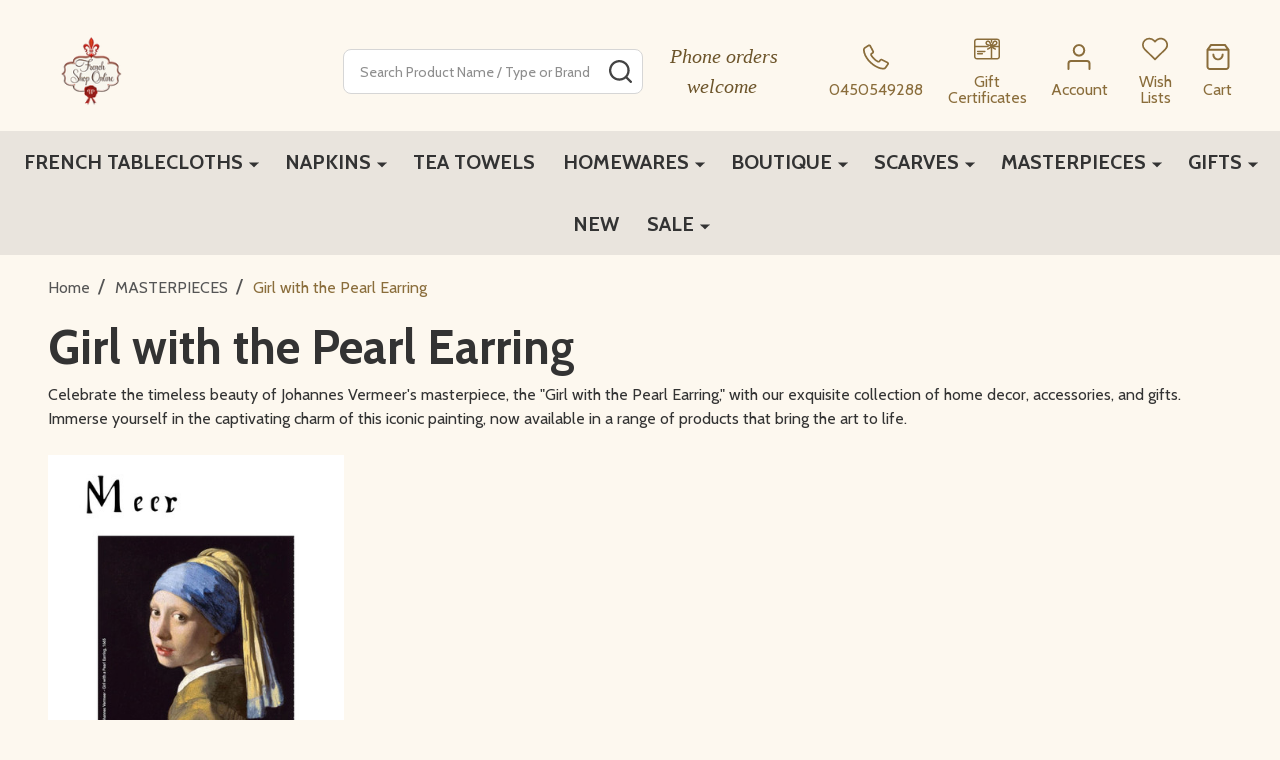

--- FILE ---
content_type: text/html; charset=UTF-8
request_url: https://frenchshoponline.com.au/girl-with-the-pearl-earring/
body_size: 27939
content:



    <!DOCTYPE html>
<html class="no-js" lang="en">
        <head>
        <title>Girl with the Pearl Earring | French Shop Online</title>
        <link rel="dns-prefetch preconnect" href="https://cdn11.bigcommerce.com/s-o388rkp" crossorigin><link rel="dns-prefetch preconnect" href="https://fonts.googleapis.com/" crossorigin><link rel="dns-prefetch preconnect" href="https://fonts.gstatic.com/" crossorigin>
        <meta name="keywords" content="French Tablecloths, French Tea Towels, French Napkins, French Cushion Covers, French Runners, French Placemats,  French Round Tablecloth, French Square Tablecloth, French Tablecloth 6 seats, French Tablecloths 8 seats, French Tablecloth 10 seats, French Tablecloth 12 seats, French Tablecloths Coated, Made in France"><meta name="description" content="Discover the iconic Girl with the Pearl Earring painting on stylish home decor, and gifts. Explore our curated collection of Masterpieces from renowned artists."><link rel='canonical' href='https://frenchshoponline.com.au/girl-with-the-pearl-earring/' /><meta name='platform' content='bigcommerce.stencil' />
        
        

        <link href="https://cdn11.bigcommerce.com/s-o388rkp/product_images/favicon.png" rel="shortcut icon">
        <meta name="viewport" content="width=device-width, initial-scale=1">

        <script nonce="">
            document.documentElement.className = document.documentElement.className.replace('no-js', 'js');
        </script>

        <script nonce="">
    function browserSupportsAllFeatures() {
        return window.Promise
            && window.fetch
            && window.URL
            && window.URLSearchParams
            && window.WeakMap
            // object-fit support
            && ('objectFit' in document.documentElement.style);
    }

    function loadScript(src) {
        var js = document.createElement('script');
        js.nonce = '';
        js.src = src;
        js.onerror = function () {
            console.error('Failed to load polyfill script ' + src);
        };
        document.head.appendChild(js);
    }

    if (!browserSupportsAllFeatures()) {
        loadScript('https://cdn11.bigcommerce.com/s-o388rkp/stencil/135061a0-4657-013e-2371-0620d3a600fe/dist/theme-bundle.polyfills.js');
    }
</script>
<!-- preload polyfill -->
<script nonce="">!function(n){"use strict";n.loadCSS||(n.loadCSS=function(){});var o=loadCSS.relpreload={};if(o.support=function(){var e;try{e=n.document.createElement("link").relList.supports("preload")}catch(t){e=!1}return function(){return e}}(),o.bindMediaToggle=function(t){var e=t.media||"all";function a(){t.addEventListener?t.removeEventListener("load",a):t.attachEvent&&t.detachEvent("onload",a),t.setAttribute("onload",null),t.media=e}t.addEventListener?t.addEventListener("load",a):t.attachEvent&&t.attachEvent("onload",a),setTimeout(function(){t.rel="stylesheet",t.media="only x"}),setTimeout(a,3e3)},o.poly=function(){if(!o.support())for(var t=n.document.getElementsByTagName("link"),e=0;e<t.length;e++){var a=t[e];"preload"!==a.rel||"style"!==a.getAttribute("as")||a.getAttribute("data-loadcss")||(a.setAttribute("data-loadcss",!0),o.bindMediaToggle(a))}},!o.support()){o.poly();var t=n.setInterval(o.poly,500);n.addEventListener?n.addEventListener("load",function(){o.poly(),n.clearInterval(t)}):n.attachEvent&&n.attachEvent("onload",function(){o.poly(),n.clearInterval(t)})}"undefined"!=typeof exports?exports.loadCSS=loadCSS:n.loadCSS=loadCSS}("undefined"!=typeof global?global:this);</script>
        <script nonce="">window.consentManagerTranslations = `{"locale":"en","locales":{"consent_manager.data_collection_warning":"en","consent_manager.accept_all_cookies":"en","consent_manager.gdpr_settings":"en","consent_manager.data_collection_preferences":"en","consent_manager.manage_data_collection_preferences":"en","consent_manager.use_data_by_cookies":"en","consent_manager.data_categories_table":"en","consent_manager.allow":"en","consent_manager.accept":"en","consent_manager.deny":"en","consent_manager.dismiss":"en","consent_manager.reject_all":"en","consent_manager.category":"en","consent_manager.purpose":"en","consent_manager.functional_category":"en","consent_manager.functional_purpose":"en","consent_manager.analytics_category":"en","consent_manager.analytics_purpose":"en","consent_manager.targeting_category":"en","consent_manager.advertising_category":"en","consent_manager.advertising_purpose":"en","consent_manager.essential_category":"en","consent_manager.esential_purpose":"en","consent_manager.yes":"en","consent_manager.no":"en","consent_manager.not_available":"en","consent_manager.cancel":"en","consent_manager.save":"en","consent_manager.back_to_preferences":"en","consent_manager.close_without_changes":"en","consent_manager.unsaved_changes":"en","consent_manager.by_using":"en","consent_manager.agree_on_data_collection":"en","consent_manager.change_preferences":"en","consent_manager.cancel_dialog_title":"en","consent_manager.privacy_policy":"en","consent_manager.allow_category_tracking":"en","consent_manager.disallow_category_tracking":"en"},"translations":{"consent_manager.data_collection_warning":"We use cookies (and other similar technologies) to collect data to improve your shopping experience.","consent_manager.accept_all_cookies":"Accept All Cookies","consent_manager.gdpr_settings":"Settings","consent_manager.data_collection_preferences":"Website Data Collection Preferences","consent_manager.manage_data_collection_preferences":"Manage Website Data Collection Preferences","consent_manager.use_data_by_cookies":" uses data collected by cookies and JavaScript libraries to improve your shopping experience.","consent_manager.data_categories_table":"The table below outlines how we use this data by category. To opt out of a category of data collection, select 'No' and save your preferences.","consent_manager.allow":"Allow","consent_manager.accept":"Accept","consent_manager.deny":"Deny","consent_manager.dismiss":"Dismiss","consent_manager.reject_all":"Reject all","consent_manager.category":"Category","consent_manager.purpose":"Purpose","consent_manager.functional_category":"Functional","consent_manager.functional_purpose":"Enables enhanced functionality, such as videos and live chat. If you do not allow these, then some or all of these functions may not work properly.","consent_manager.analytics_category":"Analytics","consent_manager.analytics_purpose":"Provide statistical information on site usage, e.g., web analytics so we can improve this website over time.","consent_manager.targeting_category":"Targeting","consent_manager.advertising_category":"Advertising","consent_manager.advertising_purpose":"Used to create profiles or personalize content to enhance your shopping experience.","consent_manager.essential_category":"Essential","consent_manager.esential_purpose":"Essential for the site and any requested services to work, but do not perform any additional or secondary function.","consent_manager.yes":"Yes","consent_manager.no":"No","consent_manager.not_available":"N/A","consent_manager.cancel":"Cancel","consent_manager.save":"Save","consent_manager.back_to_preferences":"Back to Preferences","consent_manager.close_without_changes":"You have unsaved changes to your data collection preferences. Are you sure you want to close without saving?","consent_manager.unsaved_changes":"You have unsaved changes","consent_manager.by_using":"By using our website, you're agreeing to our","consent_manager.agree_on_data_collection":"By using our website, you're agreeing to the collection of data as described in our ","consent_manager.change_preferences":"You can change your preferences at any time","consent_manager.cancel_dialog_title":"Are you sure you want to cancel?","consent_manager.privacy_policy":"Privacy Policy","consent_manager.allow_category_tracking":"Allow [CATEGORY_NAME] tracking","consent_manager.disallow_category_tracking":"Disallow [CATEGORY_NAME] tracking"}}`;</script>

        <script nonce="">
            window.lazySizesConfig = window.lazySizesConfig || {};
            window.lazySizesConfig.loadMode = 1;
        </script>
        <script async src="https://cdn11.bigcommerce.com/s-o388rkp/stencil/135061a0-4657-013e-2371-0620d3a600fe/dist/theme-bundle.head_async.js" nonce=""></script>

                <script nonce="">
                    (function() {
                        var fonts = ["Google_Cabin_400", "Google_Cabin_700"]
                            .reduce(function(_fonts, font) {
                                var m = font.match(/google_([^_]+)(_(.*))?$/i);
                                if (m) {
                                    _fonts.push([m[1], m[3]]);
                                }
                                return _fonts;
                            }, []);
                        var families = fonts.map(function(font) {
                            return 'family=' + font[0] + (font[1] ? ':wght@' + String(font[1]).replace(/,/g, ';') : '');
                        }).join('&');
                        function addLink(href, rel, crossorigin) {
                            var link = document.createElement('link');
                            link.href = href;
                            link.rel = rel;
                            if (crossorigin) {
                                link.crossOrigin = crossorigin;
                            }
                            document.head.appendChild(link);
                        }
                        addLink('https://fonts.googleapis.com', 'preconnect');
                        addLink('https://fonts.gstatic.com', 'preconnect', true);
                        addLink('https://fonts.googleapis.com/css2?' + families + '&display=swap', 'stylesheet');
                    })();
                </script>

            <link data-stencil-stylesheet href="https://cdn11.bigcommerce.com/s-o388rkp/stencil/135061a0-4657-013e-2371-0620d3a600fe/css/theme-2d1dc890-a063-013e-23d3-5a7abb795f3a.css" rel="stylesheet">
            <!-- Start Tracking Code for analytics_facebook -->

<script>
!function(f,b,e,v,n,t,s){if(f.fbq)return;n=f.fbq=function(){n.callMethod?n.callMethod.apply(n,arguments):n.queue.push(arguments)};if(!f._fbq)f._fbq=n;n.push=n;n.loaded=!0;n.version='2.0';n.queue=[];t=b.createElement(e);t.async=!0;t.src=v;s=b.getElementsByTagName(e)[0];s.parentNode.insertBefore(t,s)}(window,document,'script','https://connect.facebook.net/en_US/fbevents.js');

fbq('set', 'autoConfig', 'false', '900701737649653');
fbq('dataProcessingOptions', ['LDU'], 0, 0);
fbq('init', '900701737649653', {"external_id":"85ec0b32-fa5b-432b-b9c8-54bafe3e337b"});
fbq('set', 'agent', 'bigcommerce', '900701737649653');

function trackEvents() {
    var pathName = window.location.pathname;

    fbq('track', 'PageView', {}, "");

    // Search events start -- only fire if the shopper lands on the /search.php page
    if (pathName.indexOf('/search.php') === 0 && getUrlParameter('search_query')) {
        fbq('track', 'Search', {
            content_type: 'product_group',
            content_ids: [],
            search_string: getUrlParameter('search_query')
        });
    }
    // Search events end

    // Wishlist events start -- only fire if the shopper attempts to add an item to their wishlist
    if (pathName.indexOf('/wishlist.php') === 0 && getUrlParameter('added_product_id')) {
        fbq('track', 'AddToWishlist', {
            content_type: 'product_group',
            content_ids: []
        });
    }
    // Wishlist events end

    // Lead events start -- only fire if the shopper subscribes to newsletter
    if (pathName.indexOf('/subscribe.php') === 0 && getUrlParameter('result') === 'success') {
        fbq('track', 'Lead', {});
    }
    // Lead events end

    // Registration events start -- only fire if the shopper registers an account
    if (pathName.indexOf('/login.php') === 0 && getUrlParameter('action') === 'account_created') {
        fbq('track', 'CompleteRegistration', {}, "");
    }
    // Registration events end

    

    function getUrlParameter(name) {
        var cleanName = name.replace(/[\[]/, '\[').replace(/[\]]/, '\]');
        var regex = new RegExp('[\?&]' + cleanName + '=([^&#]*)');
        var results = regex.exec(window.location.search);
        return results === null ? '' : decodeURIComponent(results[1].replace(/\+/g, ' '));
    }
}

if (window.addEventListener) {
    window.addEventListener("load", trackEvents, false)
}
</script>
<noscript><img height="1" width="1" style="display:none" alt="null" src="https://www.facebook.com/tr?id=900701737649653&ev=PageView&noscript=1&a=plbigcommerce1.2&eid="/></noscript>

<!-- End Tracking Code for analytics_facebook -->

<!-- Start Tracking Code for analytics_googleanalytics4 -->

<script data-cfasync="false" src="https://cdn11.bigcommerce.com/shared/js/google_analytics4_bodl_subscribers-358423becf5d870b8b603a81de597c10f6bc7699.js" integrity="sha256-gtOfJ3Avc1pEE/hx6SKj/96cca7JvfqllWA9FTQJyfI=" crossorigin="anonymous"></script>
<script data-cfasync="false">
  (function () {
    window.dataLayer = window.dataLayer || [];

    function gtag(){
        dataLayer.push(arguments);
    }

    function initGA4(event) {
         function setupGtag() {
            function configureGtag() {
                gtag('js', new Date());
                gtag('set', 'developer_id.dMjk3Nj', true);
                gtag('config', 'G-8JF5J18CFE');
            }

            var script = document.createElement('script');

            script.src = 'https://www.googletagmanager.com/gtag/js?id=G-8JF5J18CFE';
            script.async = true;
            script.onload = configureGtag;

            document.head.appendChild(script);
        }

        setupGtag();

        if (typeof subscribeOnBodlEvents === 'function') {
            subscribeOnBodlEvents('G-8JF5J18CFE', false);
        }

        window.removeEventListener(event.type, initGA4);
    }

    

    var eventName = document.readyState === 'complete' ? 'consentScriptsLoaded' : 'DOMContentLoaded';
    window.addEventListener(eventName, initGA4, false);
  })()
</script>

<!-- End Tracking Code for analytics_googleanalytics4 -->

<!-- Start Tracking Code for analytics_siteverification -->

<meta name="google-site-verification" content="MGt-KJe5MuwOW9HBhclPbNS6DJOB-2EwLoSqjlIjPNw" />
<meta name="google-site-verification" content="UGR67VghCySUGDLOZu3ucTg0oKB-7UEGVF1-D8C7n_M" />
<meta name="google-site-verification" content="mWnFa_cN_N5y8T4uKTCTklskA2Sj66sr4FKl5Wd0Gpk" />

<!-- End Tracking Code for analytics_siteverification -->


<script type="text/javascript" src="https://checkout-sdk.bigcommerce.com/v1/loader.js" defer ></script>
<script type="text/javascript">
fbq('track', 'ViewCategory', {"content_ids":["4469","4352","4351","4092","3606","3361","3359"],"content_type":"product_group","content_category":"Girl with the Pearl Earring"});
</script>
<script type="text/javascript">
var BCData = {};
</script>
<!-- Global site tag (gtag.js) - Google Ads: AW-973888522 -->
<script async src="https://www.googletagmanager.com/gtag/js?id=AW-973888522"></script>
<script>
  window.dataLayer = window.dataLayer || [];
  function gtag(){dataLayer.push(arguments);}
  gtag('js', new Date());

  gtag('config', 'AW-973888522');
  gtag('set', 'developer_id.dMjk3Nj', true);
</script>
<!-- GA4 Code Start: View Product Content -->
<script>
</script>
<script id="mcjs">!function(c,h,i,m,p){m=c.createElement(h),p=c.getElementsByTagName(h)[0],m.async=1,m.src=i,p.parentNode.insertBefore(m,p)}(document,"script","https://chimpstatic.com/mcjs-connected/js/users/16f644bccefda90aa694fb8f6/3797062126a83db2bf8e29339.js");</script>
 <script data-cfasync="false" src="https://microapps.bigcommerce.com/bodl-events/1.9.4/index.js" integrity="sha256-Y0tDj1qsyiKBRibKllwV0ZJ1aFlGYaHHGl/oUFoXJ7Y=" nonce="" crossorigin="anonymous"></script>
 <script data-cfasync="false" nonce="">

 (function() {
    function decodeBase64(base64) {
       const text = atob(base64);
       const length = text.length;
       const bytes = new Uint8Array(length);
       for (let i = 0; i < length; i++) {
          bytes[i] = text.charCodeAt(i);
       }
       const decoder = new TextDecoder();
       return decoder.decode(bytes);
    }
    window.bodl = JSON.parse(decodeBase64("[base64]"));
 })()

 </script>

<script nonce="">
(function () {
    var xmlHttp = new XMLHttpRequest();

    xmlHttp.open('POST', 'https://bes.gcp.data.bigcommerce.com/nobot');
    xmlHttp.setRequestHeader('Content-Type', 'application/json');
    xmlHttp.send('{"store_id":"528261","timezone_offset":"10.0","timestamp":"2026-01-19T22:44:43.00053200Z","visit_id":"ede91333-ecc1-4fae-8131-5a0bb868951c","channel_id":1}');
})();
</script>

        
        <link data-stencil-stylesheet href="https://cdn11.bigcommerce.com/s-o388rkp/stencil/135061a0-4657-013e-2371-0620d3a600fe/css/aos-2d1dc890-a063-013e-23d3-5a7abb795f3a.css" rel="preload" onload="this.onload=null;this.rel='stylesheet'" as="style">



            
            
            
            
            
            
            
            
            
            
            
        


        <!-- snippet location htmlhead -->

         
    </head>
    <body class="csscolumns supermarket-layout--fullwidth
        
        supermarket-pageType--category
        supermarket-page--pages-category
        supermarket--hideContentNav
        
        
        
        
        
        " id="topOfPage">

        <!-- snippet location header -->

        <svg data-src="https://cdn11.bigcommerce.com/s-o388rkp/stencil/135061a0-4657-013e-2371-0620d3a600fe/img/icon-sprite.svg" class="icons-svg-sprite"></svg>

        <header class="header" role="banner"  data-sticky-header>

    <div class="beautify__topHeader">
        <div class="container">
            <div class="_announce">
                <div data-content-region="header_top_announcement--global"><div data-layout-id="4cb5782f-5bb6-402b-8c57-f85177931d4c">       <div data-sub-layout-container="8039420e-a1b2-45f2-b2f8-75cb0df852e8" data-layout-name="Layout">
    <style data-container-styling="8039420e-a1b2-45f2-b2f8-75cb0df852e8">
        [data-sub-layout-container="8039420e-a1b2-45f2-b2f8-75cb0df852e8"] {
            box-sizing: border-box;
            display: flex;
            flex-wrap: wrap;
            z-index: 0;
            position: relative;
            height: ;
            padding-top: 0px;
            padding-right: 0px;
            padding-bottom: 0px;
            padding-left: 0px;
            margin-top: 0px;
            margin-right: 0px;
            margin-bottom: 0px;
            margin-left: 0px;
            border-width: 0px;
            border-style: solid;
            border-color: #333333;
        }

        [data-sub-layout-container="8039420e-a1b2-45f2-b2f8-75cb0df852e8"]:after {
            display: block;
            position: absolute;
            top: 0;
            left: 0;
            bottom: 0;
            right: 0;
            background-size: cover;
            z-index: auto;
        }
    </style>

    <div data-sub-layout="10b262bb-90f6-416b-b6b3-f9c2470f6c05">
        <style data-column-styling="10b262bb-90f6-416b-b6b3-f9c2470f6c05">
            [data-sub-layout="10b262bb-90f6-416b-b6b3-f9c2470f6c05"] {
                display: flex;
                flex-direction: column;
                box-sizing: border-box;
                flex-basis: 100%;
                max-width: 100%;
                z-index: 0;
                position: relative;
                height: ;
                padding-top: 0px;
                padding-right: 0px;
                padding-bottom: 0px;
                padding-left: 0px;
                margin-top: 0px;
                margin-right: 0px;
                margin-bottom: 0px;
                margin-left: 0px;
                border-width: 0px;
                border-style: solid;
                border-color: #333333;
                justify-content: ;
            }
            [data-sub-layout="10b262bb-90f6-416b-b6b3-f9c2470f6c05"]:after {
                display: block;
                position: absolute;
                top: 0;
                left: 0;
                bottom: 0;
                right: 0;
                background-size: cover;
                z-index: auto;
            }
            @media only screen and (max-width: 700px) {
                [data-sub-layout="10b262bb-90f6-416b-b6b3-f9c2470f6c05"] {
                    flex-basis: 100%;
                    max-width: 100%;
                }
            }
        </style>
    </div>
</div>

</div></div>
            </div>
            <div class="_user">
            </div>
        </div>
    </div>
    <div class="beautify__mainHeader _hasImg _left">
        <div class="container">
            <a href="#" class="mobileMenu-toggle" data-mobile-menu-toggle="menu">
                <span class="mobileMenu-toggleIcon"><span class="_icon"></span></span>
                <span class="_label sr-only">Menu</span>
            </a>

                <div class="header-logo _isImg">
    <a href="https://frenchshoponline.com.au/" data-instantload='{"page":"home"}'>
            <div class="header-logo-image-container">
                <img class="header-logo-image" src="https://cdn11.bigcommerce.com/s-o388rkp/images/stencil/200x101/frenchshop-logo-200x200-highquality_1746838089__50917.original.png" srcset="https://cdn11.bigcommerce.com/s-o388rkp/images/stencil/302x101/frenchshop-logo-200x200-highquality_1746838089__50917.original.png 1x, https://cdn11.bigcommerce.com/s-o388rkp/images/stencil/604w/frenchshop-logo-200x200-highquality_1746838089__50917.original.png 2x" alt="Frenchshoponline.com.au" title="Frenchshoponline.com.au">
            </div>
</a>
</div>
                <div class="_searchBar" data-quick-search-bar>
    <div class="beautify__quickSearch is-open" data-prevent-quick-search-close>
    <!-- snippet location forms_search -->
    <form class="form" action="/search.php">
        <fieldset class="form-fieldset">
            <div class="form-field">
                <label class="is-srOnly" for="search_query">Search</label>
                <div class="form-prefixPostfix">
                    <input class="form-input" data-search-quick name="search_query" id="search_query" data-error-message="Search field cannot be empty." placeholder="Search Product Name / Type or Brand" autocomplete="off">
                    <button type="button" class="button _close" data-quick-search-close><svg class="icon"><use href="#icon-close"></use></svg><span class="sr-only">Close</span></button>
                    <button type="submit" class="button _submit"><svg class="icon"><use href="#icon-bs-search"></use></svg><span class="sr-only">Search</span></button>
                </div>
            </div>
        </fieldset>
    </form>
</div>
</div>                <ul class="navUser-section">
    <li class="navUser-item navUser-item--region">
        <div data-content-region="header_navuser--global"><div data-layout-id="b81e78e3-fcbc-4b72-ae88-9de5f541905d">       <div data-sub-layout-container="5981941c-b989-40c9-bafa-36d1bd937836" data-layout-name="Layout">
    <style data-container-styling="5981941c-b989-40c9-bafa-36d1bd937836">
        [data-sub-layout-container="5981941c-b989-40c9-bafa-36d1bd937836"] {
            box-sizing: border-box;
            display: flex;
            flex-wrap: wrap;
            z-index: 0;
            position: relative;
            height: ;
            padding-top: 0px;
            padding-right: 0px;
            padding-bottom: 0px;
            padding-left: 0px;
            margin-top: 0px;
            margin-right: 0px;
            margin-bottom: 0px;
            margin-left: 0px;
            border-width: 0px;
            border-style: solid;
            border-color: #333333;
        }

        [data-sub-layout-container="5981941c-b989-40c9-bafa-36d1bd937836"]:after {
            display: block;
            position: absolute;
            top: 0;
            left: 0;
            bottom: 0;
            right: 0;
            background-size: cover;
            z-index: auto;
        }
    </style>

    <div data-sub-layout="b48bab73-103b-47c3-8ef6-9c23cc7f8101">
        <style data-column-styling="b48bab73-103b-47c3-8ef6-9c23cc7f8101">
            [data-sub-layout="b48bab73-103b-47c3-8ef6-9c23cc7f8101"] {
                display: flex;
                flex-direction: column;
                box-sizing: border-box;
                flex-basis: 100%;
                max-width: 100%;
                z-index: 0;
                position: relative;
                height: ;
                padding-top: 0px;
                padding-right: 10.5px;
                padding-bottom: 0px;
                padding-left: 10.5px;
                margin-top: 0px;
                margin-right: 0px;
                margin-bottom: 0px;
                margin-left: 0px;
                border-width: 0px;
                border-style: solid;
                border-color: #333333;
                justify-content: center;
            }
            [data-sub-layout="b48bab73-103b-47c3-8ef6-9c23cc7f8101"]:after {
                display: block;
                position: absolute;
                top: 0;
                left: 0;
                bottom: 0;
                right: 0;
                background-size: cover;
                z-index: auto;
            }
            @media only screen and (max-width: 700px) {
                [data-sub-layout="b48bab73-103b-47c3-8ef6-9c23cc7f8101"] {
                    flex-basis: 100%;
                    max-width: 100%;
                }
            }
        </style>
        <div data-widget-id="6b919a5c-84c4-4dc6-8657-8e4bc683367b" data-placement-id="7ffa1589-41a0-45c0-84b9-b9a160f9fd5a" data-placement-status="ACTIVE"><style>
    .sd-simple-text-6b919a5c-84c4-4dc6-8657-8e4bc683367b {
      padding-top: 0px;
      padding-right: 0px;
      padding-bottom: 0px;
      padding-left: 0px;

      margin-top: 0px;
      margin-right: 0px;
      margin-bottom: 0px;
      margin-left: 0px;

    }

    .sd-simple-text-6b919a5c-84c4-4dc6-8657-8e4bc683367b * {
      margin: 0;
      padding: 0;

        color: rgba(108,84,42,1);
        font-family: Palatino, serif;
        font-weight: 500;
        font-size: 20px;
        min-height: 20px;

    }

    .sd-simple-text-6b919a5c-84c4-4dc6-8657-8e4bc683367b {
        text-align: center;
    }

    #sd-simple-text-editable-6b919a5c-84c4-4dc6-8657-8e4bc683367b {
      min-width: 14px;
      line-height: 1.5;
      display: inline-block;
    }

    #sd-simple-text-editable-6b919a5c-84c4-4dc6-8657-8e4bc683367b[data-edit-mode="true"]:hover,
    #sd-simple-text-editable-6b919a5c-84c4-4dc6-8657-8e4bc683367b[data-edit-mode="true"]:active,
    #sd-simple-text-editable-6b919a5c-84c4-4dc6-8657-8e4bc683367b[data-edit-mode="true"]:focus {
      outline: 1px dashed #3C64F4;
    }

    #sd-simple-text-editable-6b919a5c-84c4-4dc6-8657-8e4bc683367b strong,
    #sd-simple-text-editable-6b919a5c-84c4-4dc6-8657-8e4bc683367b strong * {
      font-weight: bold;
    }

    #sd-simple-text-editable-6b919a5c-84c4-4dc6-8657-8e4bc683367b a {
      color: inherit;
    }

    @supports (color: color-mix(in srgb, #000 50%, #fff 50%)) {
      #sd-simple-text-editable-6b919a5c-84c4-4dc6-8657-8e4bc683367b a:hover,
      #sd-simple-text-editable-6b919a5c-84c4-4dc6-8657-8e4bc683367b a:active,
      #sd-simple-text-editable-6b919a5c-84c4-4dc6-8657-8e4bc683367b a:focus {
        color: color-mix(in srgb, currentColor 68%, white 32%);
      }
    }

    @supports not (color: color-mix(in srgb, #000 50%, #fff 50%)) {
      #sd-simple-text-editable-6b919a5c-84c4-4dc6-8657-8e4bc683367b a:hover,
      #sd-simple-text-editable-6b919a5c-84c4-4dc6-8657-8e4bc683367b a:active,
      #sd-simple-text-editable-6b919a5c-84c4-4dc6-8657-8e4bc683367b a:focus {
        filter: brightness(2);
      }
    }
</style>

<div class="sd-simple-text-6b919a5c-84c4-4dc6-8657-8e4bc683367b ">
  <div id="sd-simple-text-editable-6b919a5c-84c4-4dc6-8657-8e4bc683367b" data-edit-mode="">
    <p><em>Phone orders welcome</em>&nbsp;</p>
  </div>
</div>

</div>
    </div>
</div>

</div></div>
    </li>

    
            <li class="navUser-item navUser-item--phone">
                <a class="navUser-action" href="tel:0450549288 " title="Call Us: 0450549288 ">
                    <svg class="icon"><use href="#icon-phone2" /></svg>
                    <span class="_label">0450549288 </span>
                </a>
            </li>
        <li class="navUser-item navUser-item--phone u-hideDesktop">
            <a class="navUser-action" href="tel:0450549288 " title="Call Us: 0450549288 ">
                <svg class="icon"><use href="#icon-phone2" /></svg>
                <span class="_label">Call Us<span class="_phoneNumber">0450549288 </span></span>
            </a>
        </li>


    <li class="navUser-item navUser-item--compare">
        <a class="navUser-action navUser-action--compare" href="/compare" title="Compare" data-compare-nav>
            <svg class="icon"><use href="#icon-compare" /></svg>
            <span class="_label">Compare <span class="countPill countPill--positive countPill--alt"></span></span>
            
        </a>
    </li>
    
        <li class="navUser-item navUser-item--giftCert">
            <a class="navUser-action navUser-action--giftCert" href="/giftcertificates.php" title="Gift Certificates">
                <svg class="icon"><use href="#icon-gift" /></svg>
                <span class="_label">Gift Certificates</span>
            </a>
        </li>

    <li class="navUser-item navUser-item--account">
        <a class="navUser-action navUser-action--account" href="/login.php" title="Account">
            <svg class="icon"><use href="#icon-user" /></svg>
            <span class="_label">Account</span>
        </a>
    </li>

    <li class="navUser-item navUser-item--wishlist">
        <a class="navUser-action navUser-action--wishlist" href="/wishlist.php" title="Wish Lists">
            <svg class="icon"><use href="#icon-heart2" /></svg>
            <span class="_label">Wish Lists</span>
        </a>
    </li>

    <li class="navUser-item navUser-item--recentlyViewed">
        <a class="navUser-action navUser-action--recentlyViewed" href="#recently-viewed" data-dropdown="recently-viewed-dropdown" data-options="align:right" title="Recently Viewed Products" style="display:none">
            <svg class="icon"><use href="#icon-recent-list" /></svg>
            <span class="_label">Viewed</span>
        </a>
        <div class="dropdown-menu" id="recently-viewed-dropdown" data-dropdown-content aria-hidden="true"></div>
    </li>

    <li class="navUser-item navUser-item--cart">
        <a
            class="navUser-action navUser-action--cart"
            data-cart-preview
            data-toggle="cart-preview-dropdown"
            href="/cart.php"
            title="Cart">
            <svg class="icon"><use href="#icon-cart2" /></svg>
            <span class="_label">Cart</span> <span class="countPill cart-quantity"></span>
        </a>
        <div class="previewCart-overlay"></div>
        <div class="dropdown-menu" id="cart-preview-dropdown" aria-hidden="true"></div>
    </li>
</ul>        </div>
    </div>

    <div class="navPages-container" id="menu" data-menu>
        <div class="container" id="bf-fix-menu-mobile">
            <nav class="navPages _hasMegamenu _hasWidgets">
    <ul class="navPages-list">
                    <li class="navPages-item navPages-item--id-18">
                        <a class="navPages-action-toggle" href="#"
    data-collapsible="navPages-18">
    <span class="_more"><span class="is-srOnly">More</span><svg class="icon"><use href="#icon-add"></use></svg></span>
    <span class="_less"><span class="is-srOnly">Back</span><svg class="icon"><use href="#icon-minus"></use></svg></span>
</a>
<a class="navPages-action has-subMenu " href="https://frenchshoponline.com.au/french-tablecloths/"
    href="https://frenchshoponline.com.au/french-tablecloths/"
    data-instantload
    
>FRENCH TABLECLOTHS</a>
<a class="navPages-action-toggle-desktop" href="#" data-collapsible="navPages-18" title="More"><svg class="icon"><use href="#icon-caret-down"></use></svg></a>
<div class="navPage-subMenu
    " id="navPages-18">
        <div class="navPage-subMenu-top">
            <div data-content-region="navPages_18_top--global"></div>
        </div>
    <div class="navPage-subMenu-middle">
            <div data-content-region="navPages_18_left--global"></div>
        <ul class="navPage-subMenu-list">
                <!-- 0 -->
                <li class="navPage-subMenu-item">
                    <div data-content-region="navPages_368_top--global"></div>
                        <a class="navPages-action-toggle" href="#"
                            data-collapsible="navPages-368">
                            <span class="_more"><span class="is-srOnly">More</span><svg class="icon"><use href="#icon-add"></use></svg></span>
                            <span class="_less"><span class="is-srOnly">Close</span><svg class="icon"><use href="#icon-minus"></use></svg></span>
                        </a>
                        <a
                            class="navPage-subMenu-action has-subMenu"
                            href="https://frenchshoponline.com.au/round-french-tablecloths/"
                            data-instantload
                            
                        >ROUND French Tablecloths</a>
                        <a class="navPages-action-toggle-desktop" tabindex="0" href="#" data-collapsible="navPages-368" title="More"><svg class="icon"><use href="#icon-caret-down"></use></svg></a>
                        <ul class="navPage-childList" id="navPages-368">
                                <!-- 1 -->
                                <li class="navPage-childList-item">
                                        <a class="navPage-childList-action" data-instantload href="https://frenchshoponline.com.au/150-cm-round-french-tablecloths/" >150 cm Round French Tablecloths</a>
                                </li>
                                <!-- 2 -->
                                <li class="navPage-childList-item">
                                        <a class="navPage-childList-action" data-instantload href="https://frenchshoponline.com.au/180-cm-round-french-tablecloths/" >180 cm Round French Tablecloths</a>
                                </li>
                                <!-- 3 -->
                                <li class="navPage-childList-item">
                                        <a class="navPage-childList-action" data-instantload href="https://frenchshoponline.com.au/230-cm-round-french-tablecloths/" >230 cm Round French Tablecloths</a>
                                </li>
                        </ul>
                        <div data-content-region="navPages_368_bottom--global"></div>
                </li>
                <!-- 4 -->
                <li class="navPage-subMenu-item">
                    <div data-content-region="navPages_369_top--global"></div>
                        <a class="navPages-action-toggle" href="#"
                            data-collapsible="navPages-369">
                            <span class="_more"><span class="is-srOnly">More</span><svg class="icon"><use href="#icon-add"></use></svg></span>
                            <span class="_less"><span class="is-srOnly">Close</span><svg class="icon"><use href="#icon-minus"></use></svg></span>
                        </a>
                        <a
                            class="navPage-subMenu-action has-subMenu"
                            href="https://frenchshoponline.com.au/rectangular-french-tablecloths/"
                            data-instantload
                            
                        >RECTANGULAR French Tablecloths</a>
                        <a class="navPages-action-toggle-desktop" tabindex="0" href="#" data-collapsible="navPages-369" title="More"><svg class="icon"><use href="#icon-caret-down"></use></svg></a>
                        <ul class="navPage-childList" id="navPages-369">
                                <!-- 5 -->
                                <li class="navPage-childList-item">
                                        <a class="navPage-childList-action" data-instantload href="https://frenchshoponline.com.au/4-seat-french-tablecloths/" >4-Seat French Tablecloths</a>
                                </li>
                                <!-- 6 -->
                                <li class="navPage-childList-item">
                                        <a class="navPage-childList-action" data-instantload href="https://frenchshoponline.com.au/6-seat-french-tablecloths/" >6-Seat French Tablecloths</a>
                                </li>
                                <!-- 7 -->
                                <li class="navPage-childList-item">
                                        <a class="navPage-childList-action" data-instantload href="https://frenchshoponline.com.au/8-seat-french-tablecloths/" >8-Seat French Tablecloths</a>
                                </li>
                                <!-- 8 -->
                                <li class="navPage-childList-item">
                                        <a class="navPage-childList-action" data-instantload href="https://frenchshoponline.com.au/10-seat-french-tablecloths/" >10-Seat French Tablecloths</a>
                                </li>
                                <!-- 9 -->
                                <li class="navPage-childList-item">
                                        <a class="navPage-childList-action" data-instantload href="https://frenchshoponline.com.au/12-seat-french-tablecloths/" >12-Seat French Tablecloths</a>
                                </li>
                        </ul>
                        <div data-content-region="navPages_369_bottom--global"></div>
                </li>
                <!-- 10 -->
                <li class="navPage-subMenu-item">
                    <div data-content-region="navPages_131_top--global"></div>
                        <a class="navPages-action-toggle" href="#"
                            data-collapsible="navPages-131">
                            <span class="_more"><span class="is-srOnly">More</span><svg class="icon"><use href="#icon-add"></use></svg></span>
                            <span class="_less"><span class="is-srOnly">Close</span><svg class="icon"><use href="#icon-minus"></use></svg></span>
                        </a>
                        <a
                            class="navPage-subMenu-action has-subMenu"
                            href="https://frenchshoponline.com.au/square-french-tablecloth/"
                            data-instantload
                            
                        >SQUARE French Tablecloth</a>
                        <a class="navPages-action-toggle-desktop" tabindex="0" href="#" data-collapsible="navPages-131" title="More"><svg class="icon"><use href="#icon-caret-down"></use></svg></a>
                        <ul class="navPage-childList" id="navPages-131">
                                <!-- 11 -->
                                <li class="navPage-childList-item">
                                        <a class="navPage-childList-action" data-instantload href="https://frenchshoponline.com.au/150-x-150-cm-square-french-tablecloths-cotton/" >150 x 150 cm Square French Tablecloths – Cotton</a>
                                </li>
                                <!-- 12 -->
                                <li class="navPage-childList-item">
                                        <a class="navPage-childList-action" data-instantload href="https://frenchshoponline.com.au/150-x-150-cm-square-french-tablecloths-coated/" >150 x 150 cm Square French Tablecloths – Coated</a>
                                </li>
                                <!-- 13 -->
                                <li class="navPage-childList-item">
                                        <a class="navPage-childList-action" data-instantload href="https://frenchshoponline.com.au/160-x-160-cm-square-french-tablecloths-jacquard/" >160 x 160 cm Square French Tablecloths – Jacquard</a>
                                </li>
                                <!-- 14 -->
                                <li class="navPage-childList-item">
                                        <a class="navPage-childList-action" data-instantload href="https://frenchshoponline.com.au/180-x-180-cm-square-french-tablecloths-coated/" >180 x 180 cm Square French Tablecloths – Coated</a>
                                </li>
                        </ul>
                        <div data-content-region="navPages_131_bottom--global"></div>
                </li>
                <!-- 15 -->
                <li class="navPage-subMenu-item">
                    <div data-content-region="navPages_340_top--global"></div>
                        <a class="navPage-subMenu-action" href="https://frenchshoponline.com.au/french-fabric-napkins/" data-instantload >French Fabric Napkins</a>
                        <div data-content-region="navPages_340_bottom--global"></div>
                </li>
        </ul>
            <div data-content-region="navPages_18_right--global"></div>
    </div>
        <div class="navPage-subMenu-bottom">
            <div data-content-region="navPages_18_bottom--global"></div>
        </div>
</div>
                    </li>
                    <li class="navPages-item navPages-item--id-339">
                        <a class="navPages-action-toggle" href="#"
    data-collapsible="navPages-339">
    <span class="_more"><span class="is-srOnly">More</span><svg class="icon"><use href="#icon-add"></use></svg></span>
    <span class="_less"><span class="is-srOnly">Back</span><svg class="icon"><use href="#icon-minus"></use></svg></span>
</a>
<a class="navPages-action has-subMenu " href="https://frenchshoponline.com.au/napkins/"
    href="https://frenchshoponline.com.au/napkins/"
    data-instantload
    
>NAPKINS</a>
<a class="navPages-action-toggle-desktop" href="#" data-collapsible="navPages-339" title="More"><svg class="icon"><use href="#icon-caret-down"></use></svg></a>
<div class="navPage-subMenu
    " id="navPages-339">
        <div class="navPage-subMenu-top">
            <div data-content-region="navPages_339_top--global"></div>
        </div>
    <div class="navPage-subMenu-middle">
            <div data-content-region="navPages_339_left--global"></div>
        <ul class="navPage-subMenu-list">
                <!-- 16 -->
                <li class="navPage-subMenu-item">
                    <div data-content-region="navPages_342_top--global"></div>
                        <a class="navPage-subMenu-action" href="https://frenchshoponline.com.au/paper-napkins/" data-instantload >Paper Napkins</a>
                        <div data-content-region="navPages_342_bottom--global"></div>
                </li>
        </ul>
            <div data-content-region="navPages_339_right--global"></div>
    </div>
        <div class="navPage-subMenu-bottom">
            <div data-content-region="navPages_339_bottom--global"></div>
        </div>
</div>
                    </li>
                    <li class="navPages-item navPages-item--id-276">
                        <a class="navPages-action" href="https://frenchshoponline.com.au/tea-towels/" data-instantload >TEA TOWELS</a>
                    </li>
                    <li class="navPages-item navPages-item--id-44">
                        <a class="navPages-action-toggle" href="#"
    data-collapsible="navPages-44">
    <span class="_more"><span class="is-srOnly">More</span><svg class="icon"><use href="#icon-add"></use></svg></span>
    <span class="_less"><span class="is-srOnly">Back</span><svg class="icon"><use href="#icon-minus"></use></svg></span>
</a>
<a class="navPages-action has-subMenu " href="https://frenchshoponline.com.au/homewares/"
    href="https://frenchshoponline.com.au/homewares/"
    data-instantload
    
>HOMEWARES</a>
<a class="navPages-action-toggle-desktop" href="#" data-collapsible="navPages-44" title="More"><svg class="icon"><use href="#icon-caret-down"></use></svg></a>
<div class="navPage-subMenu
    " id="navPages-44">
        <div class="navPage-subMenu-top">
            <div data-content-region="navPages_44_top--global"></div>
        </div>
    <div class="navPage-subMenu-middle">
            <div data-content-region="navPages_44_left--global"></div>
        <ul class="navPage-subMenu-list">
                <!-- 17 -->
                <li class="navPage-subMenu-item">
                    <div data-content-region="navPages_412_top--global"></div>
                        <a class="navPage-subMenu-action" href="https://frenchshoponline.com.au/home-accessories/" data-instantload >Home Accessories</a>
                        <div data-content-region="navPages_412_bottom--global"></div>
                </li>
                <!-- 18 -->
                <li class="navPage-subMenu-item">
                    <div data-content-region="navPages_303_top--global"></div>
                        <a class="navPage-subMenu-action" href="https://frenchshoponline.com.au/round-hand-towels/" data-instantload >Round Hand Towels</a>
                        <div data-content-region="navPages_303_bottom--global"></div>
                </li>
                <!-- 19 -->
                <li class="navPage-subMenu-item">
                    <div data-content-region="navPages_350_top--global"></div>
                        <a class="navPage-subMenu-action" href="https://frenchshoponline.com.au/hand-towel/" data-instantload >Hand Towel</a>
                        <div data-content-region="navPages_350_bottom--global"></div>
                </li>
                <!-- 20 -->
                <li class="navPage-subMenu-item">
                    <div data-content-region="navPages_24_top--global"></div>
                        <a class="navPage-subMenu-action" href="https://frenchshoponline.com.au/placemats-coasters/" data-instantload >Placemats Coasters</a>
                        <div data-content-region="navPages_24_bottom--global"></div>
                </li>
                <!-- 21 -->
                <li class="navPage-subMenu-item">
                    <div data-content-region="navPages_286_top--global"></div>
                        <a class="navPage-subMenu-action" href="https://frenchshoponline.com.au/table-runners/" data-instantload >TABLE RUNNERS</a>
                        <div data-content-region="navPages_286_bottom--global"></div>
                </li>
                <!-- 22 -->
                <li class="navPage-subMenu-item">
                    <div data-content-region="navPages_73_top--global"></div>
                        <a class="navPage-subMenu-action" href="https://frenchshoponline.com.au/bags-and-baskets/" data-instantload >Bread Baskets</a>
                        <div data-content-region="navPages_73_bottom--global"></div>
                </li>
                <!-- 23 -->
                <li class="navPage-subMenu-item">
                    <div data-content-region="navPages_31_top--global"></div>
                        <a class="navPage-subMenu-action" href="https://frenchshoponline.com.au/authentic-french-furniture/" data-instantload >Authentic French Furniture</a>
                        <div data-content-region="navPages_31_bottom--global"></div>
                </li>
        </ul>
            <div data-content-region="navPages_44_right--global"></div>
    </div>
        <div class="navPage-subMenu-bottom">
            <div data-content-region="navPages_44_bottom--global"></div>
        </div>
</div>
                    </li>
                    <li class="navPages-item navPages-item--id-45">
                        <a class="navPages-action-toggle" href="#"
    data-collapsible="navPages-45">
    <span class="_more"><span class="is-srOnly">More</span><svg class="icon"><use href="#icon-add"></use></svg></span>
    <span class="_less"><span class="is-srOnly">Back</span><svg class="icon"><use href="#icon-minus"></use></svg></span>
</a>
<a class="navPages-action has-subMenu " href="https://frenchshoponline.com.au/boutique/"
    href="https://frenchshoponline.com.au/boutique/"
    data-instantload
    
>BOUTIQUE</a>
<a class="navPages-action-toggle-desktop" href="#" data-collapsible="navPages-45" title="More"><svg class="icon"><use href="#icon-caret-down"></use></svg></a>
<div class="navPage-subMenu
    " id="navPages-45">
        <div class="navPage-subMenu-top">
            <div data-content-region="navPages_45_top--global"></div>
        </div>
    <div class="navPage-subMenu-middle">
            <div data-content-region="navPages_45_left--global"></div>
        <ul class="navPage-subMenu-list">
                <!-- 24 -->
                <li class="navPage-subMenu-item">
                    <div data-content-region="navPages_414_top--global"></div>
                        <a class="navPage-subMenu-action" href="https://frenchshoponline.com.au/fragrances/" data-instantload >Fragrances</a>
                        <div data-content-region="navPages_414_bottom--global"></div>
                </li>
                <!-- 25 -->
                <li class="navPage-subMenu-item">
                    <div data-content-region="navPages_291_top--global"></div>
                        <a class="navPage-subMenu-action" href="https://frenchshoponline.com.au/glasses-case-with-microfibre-cloth/" data-instantload >Glasses Case with Microfibre Cloth</a>
                        <div data-content-region="navPages_291_bottom--global"></div>
                </li>
                <!-- 26 -->
                <li class="navPage-subMenu-item">
                    <div data-content-region="navPages_296_top--global"></div>
                        <a class="navPage-subMenu-action" href="https://frenchshoponline.com.au/soft-glasses-cases/" data-instantload >Soft Glasses Cases </a>
                        <div data-content-region="navPages_296_bottom--global"></div>
                </li>
                <!-- 27 -->
                <li class="navPage-subMenu-item">
                    <div data-content-region="navPages_390_top--global"></div>
                        <a class="navPage-subMenu-action" href="https://frenchshoponline.com.au/neoprene-glasses-cases/" data-instantload >Neoprene Glasses Cases</a>
                        <div data-content-region="navPages_390_bottom--global"></div>
                </li>
                <!-- 28 -->
                <li class="navPage-subMenu-item">
                    <div data-content-region="navPages_290_top--global"></div>
                        <a class="navPage-subMenu-action" href="https://frenchshoponline.com.au/microfibre-cloth/" data-instantload >Microfibre Cloth</a>
                        <div data-content-region="navPages_290_bottom--global"></div>
                </li>
                <!-- 29 -->
                <li class="navPage-subMenu-item">
                    <div data-content-region="navPages_299_top--global"></div>
                        <a class="navPage-subMenu-action" href="https://frenchshoponline.com.au/coin-purses/" data-instantload >Coin Purses</a>
                        <div data-content-region="navPages_299_bottom--global"></div>
                </li>
                <!-- 30 -->
                <li class="navPage-subMenu-item">
                    <div data-content-region="navPages_311_top--global"></div>
                        <a class="navPage-subMenu-action" href="https://frenchshoponline.com.au/shopper-tote-bags/" data-instantload >Shopper / Tote Bags</a>
                        <div data-content-region="navPages_311_bottom--global"></div>
                </li>
                <!-- 31 -->
                <li class="navPage-subMenu-item">
                    <div data-content-region="navPages_334_top--global"></div>
                        <a class="navPage-subMenu-action" href="https://frenchshoponline.com.au/cosmetic-toiletry-bags/" data-instantload >Cosmetic/Toiletry Bags</a>
                        <div data-content-region="navPages_334_bottom--global"></div>
                </li>
                <!-- 32 -->
                <li class="navPage-subMenu-item">
                    <div data-content-region="navPages_391_top--global"></div>
                        <a class="navPage-subMenu-action" href="https://frenchshoponline.com.au/keyrings/" data-instantload >Keyrings</a>
                        <div data-content-region="navPages_391_bottom--global"></div>
                </li>
                <!-- 33 -->
                <li class="navPage-subMenu-item">
                    <div data-content-region="navPages_367_top--global"></div>
                        <a class="navPage-subMenu-action" href="https://frenchshoponline.com.au/umbrellas/" data-instantload >Umbrellas</a>
                        <div data-content-region="navPages_367_bottom--global"></div>
                </li>
                <!-- 34 -->
                <li class="navPage-subMenu-item">
                    <div data-content-region="navPages_300_top--global"></div>
                        <a class="navPage-subMenu-action" href="https://frenchshoponline.com.au/quilted-proence-collection/" data-instantload >Quilted Provence Collection</a>
                        <div data-content-region="navPages_300_bottom--global"></div>
                </li>
                <!-- 35 -->
                <li class="navPage-subMenu-item">
                    <div data-content-region="navPages_394_top--global"></div>
                        <a class="navPage-subMenu-action" href="https://frenchshoponline.com.au/souvenirs-from-paris/" data-instantload >Souvenirs from Paris</a>
                        <div data-content-region="navPages_394_bottom--global"></div>
                </li>
                <!-- 36 -->
                <li class="navPage-subMenu-item">
                    <div data-content-region="navPages_366_top--global"></div>
                        <a class="navPage-subMenu-action" href="https://frenchshoponline.com.au/french-soaps/" data-instantload >French Soaps</a>
                        <div data-content-region="navPages_366_bottom--global"></div>
                </li>
                <!-- 37 -->
                <li class="navPage-subMenu-item">
                    <div data-content-region="navPages_343_top--global"></div>
                        <a class="navPage-subMenu-action" href="https://frenchshoponline.com.au/necklaces/" data-instantload >Necklaces</a>
                        <div data-content-region="navPages_343_bottom--global"></div>
                </li>
        </ul>
            <div data-content-region="navPages_45_right--global"></div>
    </div>
        <div class="navPage-subMenu-bottom">
            <div data-content-region="navPages_45_bottom--global"></div>
        </div>
</div>
                    </li>
                    <li class="navPages-item navPages-item--id-210">
                        <a class="navPages-action-toggle" href="#"
    data-collapsible="navPages-210">
    <span class="_more"><span class="is-srOnly">More</span><svg class="icon"><use href="#icon-add"></use></svg></span>
    <span class="_less"><span class="is-srOnly">Back</span><svg class="icon"><use href="#icon-minus"></use></svg></span>
</a>
<a class="navPages-action has-subMenu " href="https://frenchshoponline.com.au/scarves/"
    href="https://frenchshoponline.com.au/scarves/"
    data-instantload
    
>SCARVES</a>
<a class="navPages-action-toggle-desktop" href="#" data-collapsible="navPages-210" title="More"><svg class="icon"><use href="#icon-caret-down"></use></svg></a>
<div class="navPage-subMenu
    " id="navPages-210">
        <div class="navPage-subMenu-top">
            <div data-content-region="navPages_210_top--global"></div>
        </div>
    <div class="navPage-subMenu-middle">
            <div data-content-region="navPages_210_left--global"></div>
        <ul class="navPage-subMenu-list">
                <!-- 38 -->
                <li class="navPage-subMenu-item">
                    <div data-content-region="navPages_398_top--global"></div>
                        <a class="navPage-subMenu-action" href="https://frenchshoponline.com.au/view-all-scarves/" data-instantload >View All Scarves</a>
                        <div data-content-region="navPages_398_bottom--global"></div>
                </li>
                <!-- 39 -->
                <li class="navPage-subMenu-item">
                    <div data-content-region="navPages_283_top--global"></div>
                        <a class="navPage-subMenu-action" href="https://frenchshoponline.com.au/masterpieces-1/" data-instantload >Masterpieces</a>
                        <div data-content-region="navPages_283_bottom--global"></div>
                </li>
                <!-- 40 -->
                <li class="navPage-subMenu-item">
                    <div data-content-region="navPages_332_top--global"></div>
                        <a class="navPage-subMenu-action" href="https://frenchshoponline.com.au/boutique-lightweight-scarves/" data-instantload >Boutique Lightweight Scarves</a>
                        <div data-content-region="navPages_332_bottom--global"></div>
                </li>
                <!-- 41 -->
                <li class="navPage-subMenu-item">
                    <div data-content-region="navPages_364_top--global"></div>
                        <a class="navPage-subMenu-action" href="https://frenchshoponline.com.au/chic-everyday-scarves/" data-instantload >Chic Everyday Scarves</a>
                        <div data-content-region="navPages_364_bottom--global"></div>
                </li>
                <!-- 42 -->
                <li class="navPage-subMenu-item">
                    <div data-content-region="navPages_331_top--global"></div>
                        <a class="navPage-subMenu-action" href="https://frenchshoponline.com.au/elegant-warmth-shawls-wraps/" data-instantload >Elegant Warmth – Shawls &amp; Wraps</a>
                        <div data-content-region="navPages_331_bottom--global"></div>
                </li>
                <!-- 43 -->
                <li class="navPage-subMenu-item">
                    <div data-content-region="navPages_399_top--global"></div>
                        <a class="navPage-subMenu-action" href="https://frenchshoponline.com.au/wool-touch-scarves/" data-instantload >Wool Touch Scarves</a>
                        <div data-content-region="navPages_399_bottom--global"></div>
                </li>
                <!-- 44 -->
                <li class="navPage-subMenu-item">
                    <div data-content-region="navPages_282_top--global"></div>
                        <a class="navPage-subMenu-action" href="https://frenchshoponline.com.au/evening-formal-wraps/" data-instantload >Evening &amp; Formal Wraps</a>
                        <div data-content-region="navPages_282_bottom--global"></div>
                </li>
                <!-- 45 -->
                <li class="navPage-subMenu-item">
                    <div data-content-region="navPages_400_top--global"></div>
                        <a class="navPage-subMenu-action" href="https://frenchshoponline.com.au/french-country-florals/" data-instantload >French Country Florals</a>
                        <div data-content-region="navPages_400_bottom--global"></div>
                </li>
                <!-- 46 -->
                <li class="navPage-subMenu-item">
                    <div data-content-region="navPages_401_top--global"></div>
                        <a class="navPage-subMenu-action" href="https://frenchshoponline.com.au/scenic-france/" data-instantload >Scenic France</a>
                        <div data-content-region="navPages_401_bottom--global"></div>
                </li>
                <!-- 47 -->
                <li class="navPage-subMenu-item">
                    <div data-content-region="navPages_411_top--global"></div>
                        <a class="navPage-subMenu-action" href="https://frenchshoponline.com.au/poppy-scarves/" data-instantload >Poppy Scarves</a>
                        <div data-content-region="navPages_411_bottom--global"></div>
                </li>
                <!-- 48 -->
                <li class="navPage-subMenu-item">
                    <div data-content-region="navPages_410_top--global"></div>
                        <a class="navPage-subMenu-action" href="https://frenchshoponline.com.au/toile-de-jouy-scarves/" data-instantload >Toile de Jouy Scarves</a>
                        <div data-content-region="navPages_410_bottom--global"></div>
                </li>
                <!-- 49 -->
                <li class="navPage-subMenu-item">
                    <div data-content-region="navPages_402_top--global"></div>
                        <a class="navPage-subMenu-action" href="https://frenchshoponline.com.au/soft-neutrals/" data-instantload >Soft Neutrals</a>
                        <div data-content-region="navPages_402_bottom--global"></div>
                </li>
                <!-- 50 -->
                <li class="navPage-subMenu-item">
                    <div data-content-region="navPages_330_top--global"></div>
                        <a class="navPage-subMenu-action" href="https://frenchshoponline.com.au/shades-of-parisienne-blue/" data-instantload >Shades of Parisienne Blue</a>
                        <div data-content-region="navPages_330_bottom--global"></div>
                </li>
                <!-- 51 -->
                <li class="navPage-subMenu-item">
                    <div data-content-region="navPages_403_top--global"></div>
                        <a class="navPage-subMenu-action" href="https://frenchshoponline.com.au/warm-earthy-hues/" data-instantload >Warm &amp; Earthy Hues</a>
                        <div data-content-region="navPages_403_bottom--global"></div>
                </li>
                <!-- 52 -->
                <li class="navPage-subMenu-item">
                    <div data-content-region="navPages_404_top--global"></div>
                        <a class="navPage-subMenu-action" href="https://frenchshoponline.com.au/vibrant-multicolour/" data-instantload >Vibrant Multicolour</a>
                        <div data-content-region="navPages_404_bottom--global"></div>
                </li>
                <!-- 53 -->
                <li class="navPage-subMenu-item">
                    <div data-content-region="navPages_280_top--global"></div>
                        <a class="navPage-subMenu-action" href="https://frenchshoponline.com.au/crinkle-chiffons/" data-instantload >Crinkle &amp; Chiffons</a>
                        <div data-content-region="navPages_280_bottom--global"></div>
                </li>
                <!-- 54 -->
                <li class="navPage-subMenu-item">
                    <div data-content-region="navPages_405_top--global"></div>
                        <a class="navPage-subMenu-action" href="https://frenchshoponline.com.au/solid-colour-scarves/" data-instantload >Solid Colour Scarves</a>
                        <div data-content-region="navPages_405_bottom--global"></div>
                </li>
                <!-- 55 -->
                <li class="navPage-subMenu-item">
                    <div data-content-region="navPages_406_top--global"></div>
                        <a class="navPage-subMenu-action" href="https://frenchshoponline.com.au/elegant-darks/" data-instantload >Elegant Darks</a>
                        <div data-content-region="navPages_406_bottom--global"></div>
                </li>
                <!-- 56 -->
                <li class="navPage-subMenu-item">
                    <div data-content-region="navPages_281_top--global"></div>
                        <a class="navPage-subMenu-action" href="https://frenchshoponline.com.au/pom-pom/" data-instantload >POM-POM Shawl</a>
                        <div data-content-region="navPages_281_bottom--global"></div>
                </li>
                <!-- 57 -->
                <li class="navPage-subMenu-item">
                    <div data-content-region="navPages_266_top--global"></div>
                        <a class="navPage-subMenu-action" href="https://frenchshoponline.com.au/last-chance-outlet-finds/" data-instantload >Last Chance – Outlet Finds</a>
                        <div data-content-region="navPages_266_bottom--global"></div>
                </li>
        </ul>
            <div data-content-region="navPages_210_right--global"></div>
    </div>
        <div class="navPage-subMenu-bottom">
            <div data-content-region="navPages_210_bottom--global"></div>
        </div>
</div>
                    </li>
                    <li class="navPages-item navPages-item--id-289">
                        <a class="navPages-action-toggle" href="#"
    data-collapsible="navPages-289">
    <span class="_more"><span class="is-srOnly">More</span><svg class="icon"><use href="#icon-add"></use></svg></span>
    <span class="_less"><span class="is-srOnly">Back</span><svg class="icon"><use href="#icon-minus"></use></svg></span>
</a>
<a class="navPages-action has-subMenu " href="https://frenchshoponline.com.au/masterpieces-2/"
    href="https://frenchshoponline.com.au/masterpieces-2/"
    data-instantload
    
>MASTERPIECES</a>
<a class="navPages-action-toggle-desktop" href="#" data-collapsible="navPages-289" title="More"><svg class="icon"><use href="#icon-caret-down"></use></svg></a>
<div class="navPage-subMenu
    " id="navPages-289">
        <div class="navPage-subMenu-top">
            <div data-content-region="navPages_289_top--global"></div>
        </div>
    <div class="navPage-subMenu-middle">
            <div data-content-region="navPages_289_left--global"></div>
        <ul class="navPage-subMenu-list">
                <!-- 58 -->
                <li class="navPage-subMenu-item">
                    <div data-content-region="navPages_378_top--global"></div>
                        <a class="navPage-subMenu-action" href="https://frenchshoponline.com.au/vincent-van-gogh/" data-instantload >Vincent Van Gogh</a>
                        <div data-content-region="navPages_378_bottom--global"></div>
                </li>
                <!-- 59 -->
                <li class="navPage-subMenu-item">
                    <div data-content-region="navPages_380_top--global"></div>
                        <a class="navPage-subMenu-action" href="https://frenchshoponline.com.au/claude-monet/" data-instantload >Claude Monet</a>
                        <div data-content-region="navPages_380_bottom--global"></div>
                </li>
                <!-- 60 -->
                <li class="navPage-subMenu-item">
                    <div data-content-region="navPages_381_top--global"></div>
                        <a class="navPage-subMenu-action" href="https://frenchshoponline.com.au/gustav-klimt/" data-instantload >Gustav Klimt</a>
                        <div data-content-region="navPages_381_bottom--global"></div>
                </li>
                <!-- 61 -->
                <li class="navPage-subMenu-item">
                    <div data-content-region="navPages_382_top--global"></div>
                        <a class="navPage-subMenu-action" href="https://frenchshoponline.com.au/girl-with-the-pearl-earring/" data-instantload >Girl with the Pearl Earring</a>
                        <div data-content-region="navPages_382_bottom--global"></div>
                </li>
                <!-- 62 -->
                <li class="navPage-subMenu-item">
                    <div data-content-region="navPages_386_top--global"></div>
                        <a class="navPage-subMenu-action" href="https://frenchshoponline.com.au/william-morris/" data-instantload >William Morris</a>
                        <div data-content-region="navPages_386_bottom--global"></div>
                </li>
                <!-- 63 -->
                <li class="navPage-subMenu-item">
                    <div data-content-region="navPages_389_top--global"></div>
                        <a class="navPage-subMenu-action" href="https://frenchshoponline.com.au/alphonse-mucha/" data-instantload >Alphonse Mucha</a>
                        <div data-content-region="navPages_389_bottom--global"></div>
                </li>
                <!-- 64 -->
                <li class="navPage-subMenu-item">
                    <div data-content-region="navPages_387_top--global"></div>
                        <a class="navPage-subMenu-action" href="https://frenchshoponline.com.au/pablo-picasso/" data-instantload >Pablo Picasso</a>
                        <div data-content-region="navPages_387_bottom--global"></div>
                </li>
                <!-- 65 -->
                <li class="navPage-subMenu-item">
                    <div data-content-region="navPages_385_top--global"></div>
                        <a class="navPage-subMenu-action" href="https://frenchshoponline.com.au/leonardo-da-vinci/" data-instantload >Leonardo Da Vinci</a>
                        <div data-content-region="navPages_385_bottom--global"></div>
                </li>
                <!-- 66 -->
                <li class="navPage-subMenu-item">
                    <div data-content-region="navPages_384_top--global"></div>
                        <a class="navPage-subMenu-action" href="https://frenchshoponline.com.au/frida-kahlo/" data-instantload >Frida Kahlo</a>
                        <div data-content-region="navPages_384_bottom--global"></div>
                </li>
                <!-- 67 -->
                <li class="navPage-subMenu-item">
                    <div data-content-region="navPages_383_top--global"></div>
                        <a class="navPage-subMenu-action" href="https://frenchshoponline.com.au/edgar-degas/" data-instantload >Edgar Degas</a>
                        <div data-content-region="navPages_383_bottom--global"></div>
                </li>
                <!-- 68 -->
                <li class="navPage-subMenu-item">
                    <div data-content-region="navPages_388_top--global"></div>
                        <a class="navPage-subMenu-action" href="https://frenchshoponline.com.au/other-artists/" data-instantload >Other Artists</a>
                        <div data-content-region="navPages_388_bottom--global"></div>
                </li>
                <!-- 69 -->
                <li class="navPage-subMenu-item">
                    <div data-content-region="navPages_392_top--global"></div>
                        <a class="navPage-subMenu-action" href="https://frenchshoponline.com.au/famous-paintings-greeting-cards/" data-instantload >Famous Paintings Greeting Cards</a>
                        <div data-content-region="navPages_392_bottom--global"></div>
                </li>
        </ul>
            <div data-content-region="navPages_289_right--global"></div>
    </div>
        <div class="navPage-subMenu-bottom">
            <div data-content-region="navPages_289_bottom--global"></div>
        </div>
</div>
                    </li>
                    <li class="navPages-item navPages-item--id-211">
                        <a class="navPages-action-toggle" href="#"
    data-collapsible="navPages-211">
    <span class="_more"><span class="is-srOnly">More</span><svg class="icon"><use href="#icon-add"></use></svg></span>
    <span class="_less"><span class="is-srOnly">Back</span><svg class="icon"><use href="#icon-minus"></use></svg></span>
</a>
<a class="navPages-action has-subMenu " href="https://frenchshoponline.com.au/gifts/"
    href="https://frenchshoponline.com.au/gifts/"
    data-instantload
    
>GIFTS</a>
<a class="navPages-action-toggle-desktop" href="#" data-collapsible="navPages-211" title="More"><svg class="icon"><use href="#icon-caret-down"></use></svg></a>
<div class="navPage-subMenu
    " id="navPages-211">
        <div class="navPage-subMenu-top">
            <div data-content-region="navPages_211_top--global"></div>
        </div>
    <div class="navPage-subMenu-middle">
            <div data-content-region="navPages_211_left--global"></div>
        <ul class="navPage-subMenu-list">
                <!-- 70 -->
                <li class="navPage-subMenu-item">
                    <div data-content-region="navPages_409_top--global"></div>
                        <a class="navPage-subMenu-action" href="https://frenchshoponline.com.au/gift-sets/" data-instantload >Gift Sets</a>
                        <div data-content-region="navPages_409_bottom--global"></div>
                </li>
                <!-- 71 -->
                <li class="navPage-subMenu-item">
                    <div data-content-region="navPages_277_top--global"></div>
                        <a class="navPage-subMenu-action" href="https://frenchshoponline.com.au/masterpieces/" data-instantload >Masterpieces Giftbox</a>
                        <div data-content-region="navPages_277_bottom--global"></div>
                </li>
                <!-- 72 -->
                <li class="navPage-subMenu-item">
                    <div data-content-region="navPages_408_top--global"></div>
                        <a class="navPage-subMenu-action" href="https://frenchshoponline.com.au/paris-giftbox/" data-instantload >Paris Giftbox</a>
                        <div data-content-region="navPages_408_bottom--global"></div>
                </li>
                <!-- 73 -->
                <li class="navPage-subMenu-item">
                    <div data-content-region="navPages_345_top--global"></div>
                        <a class="navPage-subMenu-action" href="https://frenchshoponline.com.au/provence-giftbox-1/" data-instantload >Provence Giftbox</a>
                        <div data-content-region="navPages_345_bottom--global"></div>
                </li>
                <!-- 74 -->
                <li class="navPage-subMenu-item">
                    <div data-content-region="navPages_279_top--global"></div>
                        <a class="navPage-subMenu-action" href="https://frenchshoponline.com.au/for-her-giftbox/" data-instantload >For Her Giftbox</a>
                        <div data-content-region="navPages_279_bottom--global"></div>
                </li>
                <!-- 75 -->
                <li class="navPage-subMenu-item">
                    <div data-content-region="navPages_351_top--global"></div>
                        <a class="navPage-subMenu-action" href="https://frenchshoponline.com.au/gift-cards/" data-instantload >Gift Cards</a>
                        <div data-content-region="navPages_351_bottom--global"></div>
                </li>
        </ul>
            <div data-content-region="navPages_211_right--global"></div>
    </div>
        <div class="navPage-subMenu-bottom">
            <div data-content-region="navPages_211_bottom--global"></div>
        </div>
</div>
                    </li>
                    <li class="navPages-item navPages-item--id-376">
                        <a class="navPages-action" href="https://frenchshoponline.com.au/new/" data-instantload >NEW</a>
                    </li>
                    <li class="navPages-item navPages-item--id-212">
                        <a class="navPages-action-toggle" href="#"
    data-collapsible="navPages-212">
    <span class="_more"><span class="is-srOnly">More</span><svg class="icon"><use href="#icon-add"></use></svg></span>
    <span class="_less"><span class="is-srOnly">Back</span><svg class="icon"><use href="#icon-minus"></use></svg></span>
</a>
<a class="navPages-action has-subMenu " href="https://frenchshoponline.com.au/sale-/"
    href="https://frenchshoponline.com.au/sale-/"
    data-instantload
    
>SALE</a>
<a class="navPages-action-toggle-desktop" href="#" data-collapsible="navPages-212" title="More"><svg class="icon"><use href="#icon-caret-down"></use></svg></a>
<div class="navPage-subMenu
    " id="navPages-212">
        <div class="navPage-subMenu-top">
            <div data-content-region="navPages_212_top--global"></div>
        </div>
    <div class="navPage-subMenu-middle">
            <div data-content-region="navPages_212_left--global"></div>
        <ul class="navPage-subMenu-list">
                <!-- 76 -->
                <li class="navPage-subMenu-item">
                    <div data-content-region="navPages_396_top--global"></div>
                        <a class="navPage-subMenu-action" href="https://frenchshoponline.com.au/black-friday-sale/" data-instantload >BLACK FRIDAY SALE</a>
                        <div data-content-region="navPages_396_bottom--global"></div>
                </li>
                <!-- 77 -->
                <li class="navPage-subMenu-item">
                    <div data-content-region="navPages_357_top--global"></div>
                        <a class="navPage-subMenu-action" href="https://frenchshoponline.com.au/homewares-kitchen-sale/" data-instantload >HOMEWARES &amp; KITCHEN SALE</a>
                        <div data-content-region="navPages_357_bottom--global"></div>
                </li>
                <!-- 78 -->
                <li class="navPage-subMenu-item">
                    <div data-content-region="navPages_221_top--global"></div>
                        <a class="navPage-subMenu-action" href="https://frenchshoponline.com.au/boutique-sale/" data-instantload >BOUTIQUE SALE</a>
                        <div data-content-region="navPages_221_bottom--global"></div>
                </li>
        </ul>
            <div data-content-region="navPages_212_right--global"></div>
    </div>
        <div class="navPage-subMenu-bottom">
            <div data-content-region="navPages_212_bottom--global"></div>
        </div>
</div>
                    </li>
            

    </ul>

    <ul class="navPages-list navPages-list--user">
            <li class="navPages-item">
                <a class="navPages-action" href="/login.php">Sign In</a>
            </li>
                <li class="navPages-item">
                    <a class="navPages-action" href="/login.php?action=create_account">Register</a>
                </li>
    </ul>


    <ul class="navPages-list navPages-list--user">
            <li class="navPages-item">
                <a class="navPages-action" href="/giftcertificates.php">Gift Certificates</a>
            </li>

            <li class="navPages-item">
                <a class="navPages-action" href="tel:0450549288 ">Call Us: 0450549288 </a>
            </li>
    </ul>
</nav>


        </div>
    </div>

    <div data-content-region="header_navigation_bottom--global"><div data-layout-id="a8e40ca0-d6e8-414e-9683-17f6bddadc9d">       <div data-sub-layout-container="0f631168-653c-43c3-9868-453739b99501" data-layout-name="Layout">
    <style data-container-styling="0f631168-653c-43c3-9868-453739b99501">
        [data-sub-layout-container="0f631168-653c-43c3-9868-453739b99501"] {
            box-sizing: border-box;
            display: flex;
            flex-wrap: wrap;
            z-index: 0;
            position: relative;
            height: ;
            padding-top: 0px;
            padding-right: 0px;
            padding-bottom: 0px;
            padding-left: 0px;
            margin-top: 0px;
            margin-right: 0px;
            margin-bottom: 0px;
            margin-left: 0px;
            border-width: 0px;
            border-style: solid;
            border-color: #333333;
        }

        [data-sub-layout-container="0f631168-653c-43c3-9868-453739b99501"]:after {
            display: block;
            position: absolute;
            top: 0;
            left: 0;
            bottom: 0;
            right: 0;
            background-size: cover;
            z-index: auto;
        }
    </style>

    <div data-sub-layout="63e7fa93-3640-4080-a456-a3845e50f5db">
        <style data-column-styling="63e7fa93-3640-4080-a456-a3845e50f5db">
            [data-sub-layout="63e7fa93-3640-4080-a456-a3845e50f5db"] {
                display: flex;
                flex-direction: column;
                box-sizing: border-box;
                flex-basis: 100%;
                max-width: 100%;
                z-index: 0;
                position: relative;
                height: ;
                padding-top: 0px;
                padding-right: 10.5px;
                padding-bottom: 0px;
                padding-left: 10.5px;
                margin-top: 0px;
                margin-right: 0px;
                margin-bottom: 0px;
                margin-left: 0px;
                border-width: 0px;
                border-style: solid;
                border-color: #333333;
                justify-content: center;
            }
            [data-sub-layout="63e7fa93-3640-4080-a456-a3845e50f5db"]:after {
                display: block;
                position: absolute;
                top: 0;
                left: 0;
                bottom: 0;
                right: 0;
                background-size: cover;
                z-index: auto;
            }
            @media only screen and (max-width: 700px) {
                [data-sub-layout="63e7fa93-3640-4080-a456-a3845e50f5db"] {
                    flex-basis: 100%;
                    max-width: 100%;
                }
            }
        </style>
    </div>
</div>

</div></div>
</header>

<div class="dropdown dropdown--quickSearch" id="quickSearch" aria-hidden="true" tabindex="-1" data-prevent-quick-search-close>
    <div class="container">
        <div class="quickSearchSuggestions">
            <div class="_popular" data-papathemes-search-popular="French tablecloths, stain resistant tablecloths, French tea towels, provincial linen, art-inspired gifts, shawls, scarves, French soaps, gift ideas, masterpiece gifts">
                <div class="_heading">Popular Search</div>
                <button type="button" class="button button--small button--link is-open" data-collapsible="#quickSearch-popular-list" aria-expanded="true">
                    <span class="on">Hide<svg class="icon"><use href="#icon-eye-open"></use></svg></span>
                    <span class="off">Show<svg class="icon"><use href="#icon-eye-close"></use></svg></span>
                </button>
                <ul id="quickSearch-popular-list" class="is-open" aria-hidden="false"></ul>
            </div>
            <div class="_recent" data-papathemes-search-history style="display: none;">
                <div class="_heading">Your Search History</div>
                <button type="button" class="button button--small button--link is-open" data-papathemes-delete-search-history>
                    <span class="on">Delete<svg class="icon"><use href="#icon-close"></use></svg></span>
                </button>
                <ul id="quickSearch-recently-list"></ul>
            </div>
        </div>
        <section class="quickSearchResults" data-bind="html: results"></section>
    </div>
</div>
<div class="papathemes-overlay"></div>

<div data-content-region="header_bottom--global"><div data-layout-id="a3705b2b-21e3-4aa7-9e36-51b214be91ac">       <div data-sub-layout-container="643e9dea-0690-40a2-b96a-25dccc906313" data-layout-name="Layout">
    <style data-container-styling="643e9dea-0690-40a2-b96a-25dccc906313">
        [data-sub-layout-container="643e9dea-0690-40a2-b96a-25dccc906313"] {
            box-sizing: border-box;
            display: flex;
            flex-wrap: wrap;
            z-index: 0;
            position: relative;
            height: ;
            padding-top: 0px;
            padding-right: 0px;
            padding-bottom: 0px;
            padding-left: 0px;
            margin-top: 0px;
            margin-right: 0px;
            margin-bottom: 0px;
            margin-left: 0px;
            border-width: 0px;
            border-style: solid;
            border-color: #333333;
        }

        [data-sub-layout-container="643e9dea-0690-40a2-b96a-25dccc906313"]:after {
            display: block;
            position: absolute;
            top: 0;
            left: 0;
            bottom: 0;
            right: 0;
            background-size: cover;
            z-index: auto;
        }
    </style>

    <div data-sub-layout="11839b0e-eb5d-4dd2-b3f7-48e9889ca558">
        <style data-column-styling="11839b0e-eb5d-4dd2-b3f7-48e9889ca558">
            [data-sub-layout="11839b0e-eb5d-4dd2-b3f7-48e9889ca558"] {
                display: flex;
                flex-direction: column;
                box-sizing: border-box;
                flex-basis: 100%;
                max-width: 100%;
                z-index: 0;
                position: relative;
                height: ;
                padding-top: 0px;
                padding-right: 10.5px;
                padding-bottom: 0px;
                padding-left: 10.5px;
                margin-top: 0px;
                margin-right: 0px;
                margin-bottom: 0px;
                margin-left: 0px;
                border-width: 0px;
                border-style: solid;
                border-color: #333333;
                justify-content: center;
            }
            [data-sub-layout="11839b0e-eb5d-4dd2-b3f7-48e9889ca558"]:after {
                display: block;
                position: absolute;
                top: 0;
                left: 0;
                bottom: 0;
                right: 0;
                background-size: cover;
                z-index: auto;
            }
            @media only screen and (max-width: 700px) {
                [data-sub-layout="11839b0e-eb5d-4dd2-b3f7-48e9889ca558"] {
                    flex-basis: 100%;
                    max-width: 100%;
                }
            }
        </style>
        <div data-widget-id="c917ea90-d9ba-4270-b434-54bac0ee48a3" data-placement-id="97697cd7-119e-439c-8c66-c9c0b0804ec2" data-placement-status="ACTIVE"><meta name="google-site-verification" content="gorTATQJgBGIIzKTDzdxtwfNoFOYR6emMnc8ovDPHz4">
</div>
    </div>
</div>

</div></div>
<div data-content-region="header_bottom"></div>        <div class="body" data-currency-code="AUD">
         
        <div class="container">
            
<ul class="breadcrumbs">
            <li class="breadcrumb ">
                <a data-instantload href="https://frenchshoponline.com.au/" class="breadcrumb-label">
                        Home

                    <span>Home</span>
                </a>
            </li>
            <li class="breadcrumb ">
                    <span class="breadcrumb-separator">/</span>
                <a data-instantload href="https://frenchshoponline.com.au/masterpieces-2/" class="breadcrumb-label">
                    <span>MASTERPIECES</span>
                </a>
            </li>
            <li class="breadcrumb is-active">
                    <span class="breadcrumb-separator">/</span>
                <a data-instantload href="https://frenchshoponline.com.au/girl-with-the-pearl-earring/" class="breadcrumb-label">
                    <span>Girl with the Pearl Earring</span>
                </a>
            </li>
</ul>

<script type="application/ld+json" nonce="">
{
    "@context": "https://schema.org",
    "@type": "BreadcrumbList",
    "itemListElement":
    [
        {
            "@type": "ListItem",
            "position": 1,
            "item": {
                "@id": "https://frenchshoponline.com.au/",
                "name": "Home"
            }
        },
        {
            "@type": "ListItem",
            "position": 2,
            "item": {
                "@id": "https://frenchshoponline.com.au/masterpieces-2/",
                "name": "MASTERPIECES"
            }
        },
        {
            "@type": "ListItem",
            "position": 3,
            "item": {
                "@id": "https://frenchshoponline.com.au/girl-with-the-pearl-earring/",
                "name": "Girl with the Pearl Earring"
            }
        }
    ]
}
</script>
<h1 class="page-heading">Girl with the Pearl Earring</h1>

<div data-content-region="category_below_header--global"></div>
<div data-content-region="category_below_header"></div>

    <div class="supermarket-categoryPage-description">
        <p>Celebrate the timeless beauty of Johannes Vermeer's masterpiece, the "Girl with the Pearl Earring," with our exquisite collection of home decor, accessories, and gifts. Immerse yourself in the captivating charm of this iconic painting, now available in a range of products that bring the art to life.</p>
        <!-- snippet location categories -->
    </div>

<div data-content-region="category_below_description--global"></div>
<div data-content-region="category_below_description"></div>

<div class="page">
    <div class="beautify__filters-overlay"></div>

        
    
    <main class="page-content">
        <div data-content-region="category_above_image--global"></div>
        <div data-content-region="category_above_image"></div>

            <div class="papathemes-categoryPage-mainImage">
                <img alt="Girl with the Pearl Earring" title="Girl with the Pearl Earring"
                            src="https://cdn11.bigcommerce.com/s-o388rkp/images/stencil/80w/k/46__67227.original.jpeg"
                        data-src="https://cdn11.bigcommerce.com/s-o388rkp/images/stencil/1500x375/k/46__67227.original.jpeg" class="lazyload"
                />
            </div>

        <div data-content-region="category_below_image--global"></div>
        <div data-content-region="category_below_image"></div>

                <ul class="beautify-subcategories-grid">
                </ul>

        <div data-content-region="category_below_subcategories_grid--global"></div>
        <div data-content-region="category_below_subcategories_grid"></div>

            <div class="beautify__hozFilters _horizontal" id="faceted-search-container">
                <h2 class="_heading">Filter By</h2>
                <nav>

</nav>
            </div>

            <div data-content-region="category_below_filters--global"></div>
            <div data-content-region="category_below_filters"></div>

            <form class="categoryPage-searchInCategory-form
                noFaceted
                
                _fullwidth
            ">
                <fieldset class="form-fieldset">
                    <div class="form-field">
                        <input class="form-input" type="text" name="q" placeholder="Filter products by name, SKU, attributes..." value="" data-search-in-category>
                        <button class="button button--small" type="button" data-clear>Clear All</button>
                    </div>
                </fieldset>
            </form>

        <div id="product-listing-container" class="
            mode-3
                        _hasSearchInCategory
            _fullwidth
            infiniteScroll"
            data-category-infinite-scroll="button">

                <div class="papathemes-productsFilter ">
    <form class="actionBar" id="papathemes-productsFilter-form" method="get" data-sort-by>
        
        <fieldset class="form-fieldset actionBar-section actionBar-section--sort">
    <div class="form-field">
        <label class="form-label" for="sort">Sort By:</label>
        <select class="form-select" name="sort" id="sort">
            <option value="featured" >Featured Items</option>
            <option value="newest" selected>Newest Items</option>
            <option value="bestselling" >Best Selling</option>
            <option value="alphaasc" >A to Z</option>
            <option value="alphadesc" >Z to A</option>
            <option value="avgcustomerreview" >By Review</option>
            <option value="priceasc" >Price: Ascending</option>
            <option value="pricedesc" >Price: Descending</option>
        </select>
    </div>
    <div class="beautify__actionBar-sortBy">
        <p class="_heading">Sort By:</p>
        <ul>
            <li><button type="button"  class="button" data-sort="featured">Featured Items</button>
            <li><button type="button" disabled class="button" data-sort="newest">Newest Items</button>
            <li><button type="button"  class="button" data-sort="bestselling">Best Selling</button>
            <li><button type="button"  class="button" data-sort="alphaasc">A to Z</button>
            <li><button type="button"  class="button" data-sort="alphadesc">Z to A</button>
            <li><button type="button"  class="button" data-sort="avgcustomerreview">By Review</button>
            <li><button type="button"  class="button" data-sort="priceasc" >Price: <span class='is-srOnly'>Ascending</span> 
                <svg class="icon"><use href="#icon-arrow-sort-up" /></svg></button>
            <li><button type="button"  class="button" data-sort="pricedesc" >Price: <span class='is-srOnly'>Descending</span>  
                <svg class="icon"><use href="#icon-arrow-sort-down" /></svg></button>
        </ul>
    </div>
</fieldset>

        <fieldset class="form-fieldset actionBar-section actionBar-section--productsPerPage">
    <div class="form-field">
        <label class="form-label" for="limit">Per Page:</label>
        <select class="form-select" name="limit" id="limit">
            <option value="8" >8</option>
            <option value="12" >12</option>
            <option value="16" >16</option>
            <option value="20" >20</option>
            <option value="40" >40</option>
            <option value="100" selected>100</option>
        </select>
    </div>
</fieldset>

        <!-- <fieldset class="form-fieldset actionBar-section actionBar-section--mode">
    <div class="form-field">
        <legend class="form-label">Columns:</legend>
            <input class="form-radio" type="radio" name="mode" value="3" id="mode_3_main" checked>
            <label class="form-option" for="mode_3_main"><span class="form-option-variant" title="Grid"><i class="fa fa-th-large" aria-hidden="true"></i></span></label>

            <input class="form-radio" type="radio" name="mode" value="bo" id="mode_bo_main" >
            <label class="form-option" for="mode_bo_main"><span class="form-option-variant" title="Bulk Order"><i class="fa fa-th-list"></i></span></label>
    </div>
</fieldset>
 -->
        <fieldset class="form-fieldset actionBar-section actionBar-section--mode">
    <div class="form-field">
        <legend class="form-label">Display Type:</legend>
        <input class="form-radio" type="radio" name="mode" value="1" id="mode_1_main" >
        <label class="form-option" for="mode_1_main" title="1 Column"><span class="form-option-variant">1</span></label>
        <input class="form-radio" type="radio" name="mode" value="2" id="mode_2_main" >
        <label class="form-option" for="mode_2_main"  title="2 Columns"><span class="form-option-variant">2</span></label>
        <input class="form-radio" type="radio" name="mode" value="3" id="mode_3_main"  checked>
        <label class="form-option" for="mode_3_main"  title="3 Columns"><span class="form-option-variant">3</span></label>
        <input class="form-radio" type="radio" name="mode" value="4" id="mode_4_main" >
        <label class="form-option" for="mode_4_main"  title="4 Columns"><span class="form-option-variant">4</span></label>
        <input class="form-radio" type="radio" name="mode" value="6" id="mode_6_main" >
        <label class="form-option" for="mode_6_main"  title="6 Columns"><span class="form-option-variant">6</span></label>
            <input class="form-radio" type="radio" name="mode" value="bo" id="mode_bo_main" >
            <label class="form-option" for="mode_bo_main"  title="Bulk Order Layout"><span class="form-option-variant"><i class="fa fa-th-list"></i></span></label>
    </div>
</fieldset>
        <a href="#" class="button button--primary _filters-toggle" data-toggle="sidebar-top">Filters</a>
    </form>
</div>
<div class="product-listing-form" >
        <div class="productGrid-bulkOrderHeader-wrapper">
    <ul class="productGrid-bulkOrderHeader">
        <li class="productGrid-bulkOrderHeader-thumb"></li>
        <li class="productGrid-bulkOrderHeader-name">Product</li>
        <li class="productGrid-bulkOrderHeader-qtyInCart">Qty in Cart</li>
        <li class="productGrid-bulkOrderHeader-qty">Quantity</li>
        <li class="productGrid-bulkOrderHeader-price">Price</li>
        <li class="productGrid-bulkOrderHeader-subtotal">Subtotal</li>
        <li class="productGrid-bulkOrderHeader-action"></li>
    </ul>
</div>
<ul class="productGrid">
    <li class="product _border">
            <article class="card _border "
>
    <figure class="card-figure">
        <a href="https://frenchshoponline.com.au/masterpieces/johannes-vermeer-girl-with-the-pearl-earring-art-thick-soft-shawl-scarf-in-giftbox/" aria-label="Johannes Vermeer Girl with The Pearl Earring Art Thick Soft Shawl Scarf  in Giftbox, $35.00

"  data-instantload>
            <div class="card-img-container">
                    <img src="https://cdn11.bigcommerce.com/s-o388rkp/images/stencil/590x590/products/4469/40411/17__96486.1692784573.png?c=2" alt="Johannes Vermeer Girl with The Pearl Earring Art Thick Soft Shawl Scarf  in Giftbox" title="Johannes Vermeer Girl with The Pearl Earring Art Thick Soft Shawl Scarf  in Giftbox" data-sizes="auto"
        srcset="https://cdn11.bigcommerce.com/s-o388rkp/images/stencil/80w/products/4469/40411/17__96486.1692784573.png?c=2"
    data-srcset="https://cdn11.bigcommerce.com/s-o388rkp/images/stencil/80w/products/4469/40411/17__96486.1692784573.png?c=2 80w, https://cdn11.bigcommerce.com/s-o388rkp/images/stencil/160w/products/4469/40411/17__96486.1692784573.png?c=2 160w, https://cdn11.bigcommerce.com/s-o388rkp/images/stencil/320w/products/4469/40411/17__96486.1692784573.png?c=2 320w, https://cdn11.bigcommerce.com/s-o388rkp/images/stencil/640w/products/4469/40411/17__96486.1692784573.png?c=2 640w, https://cdn11.bigcommerce.com/s-o388rkp/images/stencil/960w/products/4469/40411/17__96486.1692784573.png?c=2 960w, https://cdn11.bigcommerce.com/s-o388rkp/images/stencil/1280w/products/4469/40411/17__96486.1692784573.png?c=2 1280w, https://cdn11.bigcommerce.com/s-o388rkp/images/stencil/1920w/products/4469/40411/17__96486.1692784573.png?c=2 1920w, https://cdn11.bigcommerce.com/s-o388rkp/images/stencil/2560w/products/4469/40411/17__96486.1692784573.png?c=2 2560w"
    
    class="lazyload card-image"
    
    width=590 height=590 />
                                <img src="https://cdn11.bigcommerce.com/s-o388rkp/images/stencil/590x590/products/4469/40410/LA0254_4_720x.jpg__38114.1692784572.jpg?c=2" alt="Johannes Vermeer Girl with The Pearl Earring Art Thick Soft Shawl Scarf  in Giftbox" title="Johannes Vermeer Girl with The Pearl Earring Art Thick Soft Shawl Scarf  in Giftbox" data-sizes="auto"
        srcset="https://cdn11.bigcommerce.com/s-o388rkp/images/stencil/80w/products/4469/40410/LA0254_4_720x.jpg__38114.1692784572.jpg?c=2"
    data-srcset="https://cdn11.bigcommerce.com/s-o388rkp/images/stencil/80w/products/4469/40410/LA0254_4_720x.jpg__38114.1692784572.jpg?c=2 80w, https://cdn11.bigcommerce.com/s-o388rkp/images/stencil/160w/products/4469/40410/LA0254_4_720x.jpg__38114.1692784572.jpg?c=2 160w, https://cdn11.bigcommerce.com/s-o388rkp/images/stencil/320w/products/4469/40410/LA0254_4_720x.jpg__38114.1692784572.jpg?c=2 320w, https://cdn11.bigcommerce.com/s-o388rkp/images/stencil/640w/products/4469/40410/LA0254_4_720x.jpg__38114.1692784572.jpg?c=2 640w, https://cdn11.bigcommerce.com/s-o388rkp/images/stencil/960w/products/4469/40410/LA0254_4_720x.jpg__38114.1692784572.jpg?c=2 960w, https://cdn11.bigcommerce.com/s-o388rkp/images/stencil/1280w/products/4469/40410/LA0254_4_720x.jpg__38114.1692784572.jpg?c=2 1280w, https://cdn11.bigcommerce.com/s-o388rkp/images/stencil/1920w/products/4469/40410/LA0254_4_720x.jpg__38114.1692784572.jpg?c=2 1920w, https://cdn11.bigcommerce.com/s-o388rkp/images/stencil/2560w/products/4469/40410/LA0254_4_720x.jpg__38114.1692784572.jpg?c=2 2560w"
    
    class="lazyload card-image"
    
    width=590 height=590 />
            </div>
        </a>
                <figcaption class="card-figcaption">
            <div class="card-figcaption-body">
                <div class="card-buttons card-buttons--alt">
                            <a class="button card-figcaption-button quickview" tabindex="0"  data-product-id="4469"><svg class="icon"><use href="#icon-bs-search"></use></svg>Quick view</a>
                        <button type="button" tabindex="0" class="button card-figcaption-button _compare2" 
                            data-compare-id="4469"
                            data-compare-image="https://cdn11.bigcommerce.com/s-o388rkp/images/stencil/80x80/products/4469/40411/17__96486.1692784573.png?c=2"
                            data-compare-title="Johannes Vermeer Girl with The Pearl Earring Art Thick Soft Shawl Scarf  in Giftbox"
                            data-compare-url="https://frenchshoponline.com.au/masterpieces/johannes-vermeer-girl-with-the-pearl-earring-art-thick-soft-shawl-scarf-in-giftbox/"
                        ><svg class="icon"><use href="#icon-compare"></use></svg>Compare</button>
                </div>
            </div>
        </figcaption>
    </figure>
    <div class="card-body">
        <div class="card-badges">
                    </div>
        <h3 class="card-title">
            <a aria-label="Johannes Vermeer Girl with The Pearl Earring Art Thick Soft Shawl Scarf  in Giftbox, $35.00

" href="https://frenchshoponline.com.au/masterpieces/johannes-vermeer-girl-with-the-pearl-earring-art-thick-soft-shawl-scarf-in-giftbox/" data-instantload >Johannes Vermeer Girl with The Pearl Earring Art Thick Soft Shawl Scarf  in Giftbox</a>
        </h3>


                <div class="card-text card-text--sku" data-test-info-type="sku">
                    GB01-6-1
                </div>

                <div class="card-text card-text--brand" data-test-info-type="brandName">
                    
                </div>


            <div class="card-text card-text--colorswatches"></div>

        <div class="card-text card-text--price" data-test-info-type="price">
                    
        
                <div class="price-section price-section--withoutTax rrp-price--withoutTax" style="display: none;">
                    <span class="price-was-label">MSRP:</span>
                    <span data-product-rrp-price-without-tax class="price price--rrp"> </span>
                </div>
            <div class="price-section price-section--withoutTax non-sale-price--withoutTax" style="display: none;">
                <span class="price-was-label">Was</span>
                <span data-product-non-sale-price-without-tax class="price price--non-sale"></span>
            </div>
            <div class="price-section price-section--withoutTax">
                <span class="price-label" ></span>
                <span class="price-now-label" style="display: none;">
                    SALE
                </span>
                <span data-product-price-without-tax class="price price--withoutTax price--main ">$35.00</span>
            </div>
    
        </div>

        <div class="card-text card-text--summary" data-test-info-type="summary">
                Phillip Paris Boutique - Museum Masterpieces &nbsp;Collection.
Masterpieces ART Collection Shawl, scarf wrap
Shawl/Wrap Description:
Very soft, ( cashmere feelig) Viscose/Cotton Thick Fabric.
Measurements : 70x200cm including tassels.
Plain on the back...
        </div>
    </div>
    <div class="card-footer _show" >
        <div class="card-buttons">

                    <div class="_qtyAdd">
                                                <a href="https://frenchshoponline.com.au/cart.php?action=add&amp;product_id=4469" class="button button--primary card-figcaption-button" data-papathemes-cart-item-add>Add to Cart</a>
                    </div>

                <button type="button" tabindex="0" class="button card-figcaption-button _compare"
                    data-compare-id="4469"
                    data-compare-image="https://cdn11.bigcommerce.com/s-o388rkp/images/stencil/80x80/products/4469/40411/17__96486.1692784573.png?c=2"
                    data-compare-title="Johannes Vermeer Girl with The Pearl Earring Art Thick Soft Shawl Scarf  in Giftbox"
                ><svg class="icon"><use href="#icon-compare"></use></svg>Compare</button>

        </div>
    </div>

    <div class="card-bulkOrder">
        <div class="card-bulkOrder-fieldRow card-bulkOrder-qtyInCart">
            <span class="card-bulkOrder-label">Qty in Cart: </span>
            <span class="card-bulkOrder-value" data-bulkorder-cart-qty-id="4469">0</span>
        </div>
        <div class="card-bulkOrder-fieldRow card-bulkOrder-qty">
                <div class="card-bulkOrder-label">Quantity<span class="_qtyInCartWrapper" style="display:none"> (<span data-bulkorder-cart-qty-id='4469'></span> in cart)</span>: </div>
                <div class="card-bulkOrder-value">
                    <div class="form-increment" data-quantity-change>
                        <button class="button button--icon" data-action="dec" type="button">
                            <span class="is-srOnly">Decrease Quantity of Johannes Vermeer Girl with The Pearl Earring Art Thick Soft Shawl Scarf  in Giftbox</span>
                            <i class="icon" aria-hidden="true">
                                <svg>
                                    <use href="#icon-minus"/>
                                </svg>
                            </i>
                        </button>
                        <input class="form-input form-input--incrementTotal"
                            data-bulkorder-qty-id="4469"
                            name="qty_4469"
                            type="tel"
                            value="0"
                            data-quantity-min=""
                            data-quantity-max=""
                            min="0"
                            pattern="[0-9]*"
                            aria-live="polite">
                        <button class="button button--icon" data-action="inc" type="button">
                            <span class="is-srOnly">Increase Quantity of Johannes Vermeer Girl with The Pearl Earring Art Thick Soft Shawl Scarf  in Giftbox</span>
                            <i class="icon" aria-hidden="true">
                                <svg>
                                    <use href="#icon-add"/>
                                </svg>
                            </i>
                        </button>
                    </div>
                </div>
        </div>
        <div class="card-bulkOrder-fieldRow card-bulkOrder-price">
            <div class="card-bulkOrder-label">Price: </div>
            <div class="card-bulkOrder-value">
                <div class="card-text card-text--price" data-test-info-type="price">
                            <span
                                data-bulkorder-price-id="4469" 
                                data-bulkorder-price-value="35"
                                data-bulkorder-price-formatted="$35.00"
                            ></span>
                            
        
                <div class="price-section price-section--withoutTax rrp-price--withoutTax" style="display: none;">
                    <span class="price-was-label">MSRP:</span>
                    <span data-product-rrp-price-without-tax class="price price--rrp"> </span>
                </div>
            <div class="price-section price-section--withoutTax non-sale-price--withoutTax" style="display: none;">
                <span class="price-was-label">Was</span>
                <span data-product-non-sale-price-without-tax class="price price--non-sale"></span>
            </div>
            <div class="price-section price-section--withoutTax">
                <span class="price-label" ></span>
                <span class="price-now-label" style="display: none;">
                    SALE
                </span>
                <span data-product-price-without-tax class="price price--withoutTax price--main ">$35.00</span>
            </div>
    
                </div>
            </div>
        </div>
        <div class="card-bulkOrder-fieldRow card-bulkOrder-subtotal">
                <div class="card-bulkOrder-label">Subtotal: </div>
                <div class="card-bulkOrder-value">
                    <div class="card-text card-text--price">
                        <span class="price price--main" data-bulkorder-subtotal-id="4469"></span>
                    </div>
                </div>
        </div>
        <div class="card-bulkOrder-action">
                <a href="https://frenchshoponline.com.au/cart.php?action=add&amp;product_id=4469"  class="button button--small button--primary card-figcaption-button" data-papathemes-cart-item-add data-check-qty>Add to Cart</a>
        </div>
    </div>
</article>
    </li>
    <li class="product _border">
            <article class="card _border "
>
    <figure class="card-figure">
        <a href="https://frenchshoponline.com.au/cat-with-a-pearl-earring-cosmetic-bag/" aria-label="Cat with a Pearl Earring Cosmetic Bag, $9.99

"  data-instantload>
            <div class="card-img-container">
                    <img src="https://cdn11.bigcommerce.com/s-o388rkp/images/stencil/590x590/products/4352/39999/IMG_0924__14282.1671106925.jpg?c=2" alt="Cat with a Pearl Earring Cosmetic Bag" title="Cat with a Pearl Earring Cosmetic Bag" data-sizes="auto"
        srcset="https://cdn11.bigcommerce.com/s-o388rkp/images/stencil/80w/products/4352/39999/IMG_0924__14282.1671106925.jpg?c=2"
    data-srcset="https://cdn11.bigcommerce.com/s-o388rkp/images/stencil/80w/products/4352/39999/IMG_0924__14282.1671106925.jpg?c=2 80w, https://cdn11.bigcommerce.com/s-o388rkp/images/stencil/160w/products/4352/39999/IMG_0924__14282.1671106925.jpg?c=2 160w, https://cdn11.bigcommerce.com/s-o388rkp/images/stencil/320w/products/4352/39999/IMG_0924__14282.1671106925.jpg?c=2 320w, https://cdn11.bigcommerce.com/s-o388rkp/images/stencil/640w/products/4352/39999/IMG_0924__14282.1671106925.jpg?c=2 640w, https://cdn11.bigcommerce.com/s-o388rkp/images/stencil/960w/products/4352/39999/IMG_0924__14282.1671106925.jpg?c=2 960w, https://cdn11.bigcommerce.com/s-o388rkp/images/stencil/1280w/products/4352/39999/IMG_0924__14282.1671106925.jpg?c=2 1280w, https://cdn11.bigcommerce.com/s-o388rkp/images/stencil/1920w/products/4352/39999/IMG_0924__14282.1671106925.jpg?c=2 1920w, https://cdn11.bigcommerce.com/s-o388rkp/images/stencil/2560w/products/4352/39999/IMG_0924__14282.1671106925.jpg?c=2 2560w"
    
    class="lazyload card-image"
    
    width=590 height=590 />
            </div>
        </a>
                <figcaption class="card-figcaption">
            <div class="card-figcaption-body">
                <div class="card-buttons card-buttons--alt">
                            <a class="button card-figcaption-button quickview" tabindex="0"  data-product-id="4352"><svg class="icon"><use href="#icon-bs-search"></use></svg>Quick view</a>
                        <button type="button" tabindex="0" class="button card-figcaption-button _compare2" 
                            data-compare-id="4352"
                            data-compare-image="https://cdn11.bigcommerce.com/s-o388rkp/images/stencil/80x80/products/4352/39999/IMG_0924__14282.1671106925.jpg?c=2"
                            data-compare-title="Cat with a Pearl Earring Cosmetic Bag"
                            data-compare-url="https://frenchshoponline.com.au/cat-with-a-pearl-earring-cosmetic-bag/"
                        ><svg class="icon"><use href="#icon-compare"></use></svg>Compare</button>
                </div>
            </div>
        </figcaption>
    </figure>
    <div class="card-body">
        <div class="card-badges">
                    </div>
        <h3 class="card-title">
            <a aria-label="Cat with a Pearl Earring Cosmetic Bag, $9.99

" href="https://frenchshoponline.com.au/cat-with-a-pearl-earring-cosmetic-bag/" data-instantload >Cat with a Pearl Earring Cosmetic Bag</a>
        </h3>


                <div class="card-text card-text--sku" data-test-info-type="sku">
                    GB19
                </div>

                <div class="card-text card-text--brand" data-test-info-type="brandName">
                    
                </div>


            <div class="card-text card-text--colorswatches"></div>

        <div class="card-text card-text--price" data-test-info-type="price">
                    
        
                <div class="price-section price-section--withoutTax rrp-price--withoutTax" style="display: none;">
                    <span class="price-was-label">MSRP:</span>
                    <span data-product-rrp-price-without-tax class="price price--rrp"> </span>
                </div>
            <div class="price-section price-section--withoutTax non-sale-price--withoutTax" style="display: none;">
                <span class="price-was-label">Was</span>
                <span data-product-non-sale-price-without-tax class="price price--non-sale"></span>
            </div>
            <div class="price-section price-section--withoutTax">
                <span class="price-label" ></span>
                <span class="price-now-label" style="display: none;">
                    SALE
                </span>
                <span data-product-price-without-tax class="price price--withoutTax price--main ">$9.99</span>
            </div>
    
        </div>

        <div class="card-text card-text--summary" data-test-info-type="summary">
                Cosmetic, Makeup bag.Lightweight Stain resistant, Water proof, Easy to keep clean Synthetic Fabric.Zipper enclosure and Black lining inside.Excellent Gift idea.Size : 21cm x 14cm x 5cm.
        </div>
    </div>
    <div class="card-footer _show" >
        <div class="card-buttons">

                    <div class="_qtyAdd">
                                                <a href="https://frenchshoponline.com.au/cart.php?action=add&amp;product_id=4352" class="button button--primary card-figcaption-button" data-papathemes-cart-item-add>Add to Cart</a>
                    </div>

                <button type="button" tabindex="0" class="button card-figcaption-button _compare"
                    data-compare-id="4352"
                    data-compare-image="https://cdn11.bigcommerce.com/s-o388rkp/images/stencil/80x80/products/4352/39999/IMG_0924__14282.1671106925.jpg?c=2"
                    data-compare-title="Cat with a Pearl Earring Cosmetic Bag"
                ><svg class="icon"><use href="#icon-compare"></use></svg>Compare</button>

        </div>
    </div>

    <div class="card-bulkOrder">
        <div class="card-bulkOrder-fieldRow card-bulkOrder-qtyInCart">
            <span class="card-bulkOrder-label">Qty in Cart: </span>
            <span class="card-bulkOrder-value" data-bulkorder-cart-qty-id="4352">0</span>
        </div>
        <div class="card-bulkOrder-fieldRow card-bulkOrder-qty">
                <div class="card-bulkOrder-label">Quantity<span class="_qtyInCartWrapper" style="display:none"> (<span data-bulkorder-cart-qty-id='4352'></span> in cart)</span>: </div>
                <div class="card-bulkOrder-value">
                    <div class="form-increment" data-quantity-change>
                        <button class="button button--icon" data-action="dec" type="button">
                            <span class="is-srOnly">Decrease Quantity of Cat with a Pearl Earring Cosmetic Bag</span>
                            <i class="icon" aria-hidden="true">
                                <svg>
                                    <use href="#icon-minus"/>
                                </svg>
                            </i>
                        </button>
                        <input class="form-input form-input--incrementTotal"
                            data-bulkorder-qty-id="4352"
                            name="qty_4352"
                            type="tel"
                            value="0"
                            data-quantity-min=""
                            data-quantity-max=""
                            min="0"
                            pattern="[0-9]*"
                            aria-live="polite">
                        <button class="button button--icon" data-action="inc" type="button">
                            <span class="is-srOnly">Increase Quantity of Cat with a Pearl Earring Cosmetic Bag</span>
                            <i class="icon" aria-hidden="true">
                                <svg>
                                    <use href="#icon-add"/>
                                </svg>
                            </i>
                        </button>
                    </div>
                </div>
        </div>
        <div class="card-bulkOrder-fieldRow card-bulkOrder-price">
            <div class="card-bulkOrder-label">Price: </div>
            <div class="card-bulkOrder-value">
                <div class="card-text card-text--price" data-test-info-type="price">
                            <span
                                data-bulkorder-price-id="4352" 
                                data-bulkorder-price-value="9.99"
                                data-bulkorder-price-formatted="$9.99"
                            ></span>
                            
        
                <div class="price-section price-section--withoutTax rrp-price--withoutTax" style="display: none;">
                    <span class="price-was-label">MSRP:</span>
                    <span data-product-rrp-price-without-tax class="price price--rrp"> </span>
                </div>
            <div class="price-section price-section--withoutTax non-sale-price--withoutTax" style="display: none;">
                <span class="price-was-label">Was</span>
                <span data-product-non-sale-price-without-tax class="price price--non-sale"></span>
            </div>
            <div class="price-section price-section--withoutTax">
                <span class="price-label" ></span>
                <span class="price-now-label" style="display: none;">
                    SALE
                </span>
                <span data-product-price-without-tax class="price price--withoutTax price--main ">$9.99</span>
            </div>
    
                </div>
            </div>
        </div>
        <div class="card-bulkOrder-fieldRow card-bulkOrder-subtotal">
                <div class="card-bulkOrder-label">Subtotal: </div>
                <div class="card-bulkOrder-value">
                    <div class="card-text card-text--price">
                        <span class="price price--main" data-bulkorder-subtotal-id="4352"></span>
                    </div>
                </div>
        </div>
        <div class="card-bulkOrder-action">
                <a href="https://frenchshoponline.com.au/cart.php?action=add&amp;product_id=4352"  class="button button--small button--primary card-figcaption-button" data-papathemes-cart-item-add data-check-qty>Add to Cart</a>
        </div>
    </div>
</article>
    </li>
    <li class="product _border">
            <article class="card _border "
>
    <figure class="card-figure">
        <a href="https://frenchshoponline.com.au/girl-with-a-cat-cosmetic-bag/" aria-label="Girl with a Cat Cosmetic Bag, $9.99

"  data-instantload>
            <div class="card-img-container">
                    <img src="https://cdn11.bigcommerce.com/s-o388rkp/images/stencil/590x590/products/4351/39998/IMG_0931__30310.1671106924.jpg?c=2" alt="Girl with a Cat Cosmetic Bag" title="Girl with a Cat Cosmetic Bag" data-sizes="auto"
        srcset="https://cdn11.bigcommerce.com/s-o388rkp/images/stencil/80w/products/4351/39998/IMG_0931__30310.1671106924.jpg?c=2"
    data-srcset="https://cdn11.bigcommerce.com/s-o388rkp/images/stencil/80w/products/4351/39998/IMG_0931__30310.1671106924.jpg?c=2 80w, https://cdn11.bigcommerce.com/s-o388rkp/images/stencil/160w/products/4351/39998/IMG_0931__30310.1671106924.jpg?c=2 160w, https://cdn11.bigcommerce.com/s-o388rkp/images/stencil/320w/products/4351/39998/IMG_0931__30310.1671106924.jpg?c=2 320w, https://cdn11.bigcommerce.com/s-o388rkp/images/stencil/640w/products/4351/39998/IMG_0931__30310.1671106924.jpg?c=2 640w, https://cdn11.bigcommerce.com/s-o388rkp/images/stencil/960w/products/4351/39998/IMG_0931__30310.1671106924.jpg?c=2 960w, https://cdn11.bigcommerce.com/s-o388rkp/images/stencil/1280w/products/4351/39998/IMG_0931__30310.1671106924.jpg?c=2 1280w, https://cdn11.bigcommerce.com/s-o388rkp/images/stencil/1920w/products/4351/39998/IMG_0931__30310.1671106924.jpg?c=2 1920w, https://cdn11.bigcommerce.com/s-o388rkp/images/stencil/2560w/products/4351/39998/IMG_0931__30310.1671106924.jpg?c=2 2560w"
    
    class="lazyload card-image"
    
    width=590 height=590 />
            </div>
        </a>
                <figcaption class="card-figcaption">
            <div class="card-figcaption-body">
                <div class="card-buttons card-buttons--alt">
                            <a class="button card-figcaption-button quickview" tabindex="0"  data-product-id="4351"><svg class="icon"><use href="#icon-bs-search"></use></svg>Quick view</a>
                        <button type="button" tabindex="0" class="button card-figcaption-button _compare2" 
                            data-compare-id="4351"
                            data-compare-image="https://cdn11.bigcommerce.com/s-o388rkp/images/stencil/80x80/products/4351/39998/IMG_0931__30310.1671106924.jpg?c=2"
                            data-compare-title="Girl with a Cat Cosmetic Bag"
                            data-compare-url="https://frenchshoponline.com.au/girl-with-a-cat-cosmetic-bag/"
                        ><svg class="icon"><use href="#icon-compare"></use></svg>Compare</button>
                </div>
            </div>
        </figcaption>
    </figure>
    <div class="card-body">
        <div class="card-badges">
                    </div>
        <h3 class="card-title">
            <a aria-label="Girl with a Cat Cosmetic Bag, $9.99

" href="https://frenchshoponline.com.au/girl-with-a-cat-cosmetic-bag/" data-instantload >Girl with a Cat Cosmetic Bag</a>
        </h3>


                <div class="card-text card-text--sku" data-test-info-type="sku">
                    GB20
                </div>

                <div class="card-text card-text--brand" data-test-info-type="brandName">
                    
                </div>


            <div class="card-text card-text--colorswatches"></div>

        <div class="card-text card-text--price" data-test-info-type="price">
                    
        
                <div class="price-section price-section--withoutTax rrp-price--withoutTax" style="display: none;">
                    <span class="price-was-label">MSRP:</span>
                    <span data-product-rrp-price-without-tax class="price price--rrp"> </span>
                </div>
            <div class="price-section price-section--withoutTax non-sale-price--withoutTax" style="display: none;">
                <span class="price-was-label">Was</span>
                <span data-product-non-sale-price-without-tax class="price price--non-sale"></span>
            </div>
            <div class="price-section price-section--withoutTax">
                <span class="price-label" ></span>
                <span class="price-now-label" style="display: none;">
                    SALE
                </span>
                <span data-product-price-without-tax class="price price--withoutTax price--main ">$9.99</span>
            </div>
    
        </div>

        <div class="card-text card-text--summary" data-test-info-type="summary">
                Cosmetic, Makeup bag.Lightweight Stain resistant, Water proof, Easy to keep clean Synthetic Fabric.Zipper enclosure and Black lining inside.Excellent Gift idea.Size : 21cm x 14cm x 5cm.
        </div>
    </div>
    <div class="card-footer _show" >
        <div class="card-buttons">

                    <div class="_qtyAdd">
                                                <a href="https://frenchshoponline.com.au/cart.php?action=add&amp;product_id=4351" class="button button--primary card-figcaption-button" data-papathemes-cart-item-add>Add to Cart</a>
                    </div>

                <button type="button" tabindex="0" class="button card-figcaption-button _compare"
                    data-compare-id="4351"
                    data-compare-image="https://cdn11.bigcommerce.com/s-o388rkp/images/stencil/80x80/products/4351/39998/IMG_0931__30310.1671106924.jpg?c=2"
                    data-compare-title="Girl with a Cat Cosmetic Bag"
                ><svg class="icon"><use href="#icon-compare"></use></svg>Compare</button>

        </div>
    </div>

    <div class="card-bulkOrder">
        <div class="card-bulkOrder-fieldRow card-bulkOrder-qtyInCart">
            <span class="card-bulkOrder-label">Qty in Cart: </span>
            <span class="card-bulkOrder-value" data-bulkorder-cart-qty-id="4351">0</span>
        </div>
        <div class="card-bulkOrder-fieldRow card-bulkOrder-qty">
                <div class="card-bulkOrder-label">Quantity<span class="_qtyInCartWrapper" style="display:none"> (<span data-bulkorder-cart-qty-id='4351'></span> in cart)</span>: </div>
                <div class="card-bulkOrder-value">
                    <div class="form-increment" data-quantity-change>
                        <button class="button button--icon" data-action="dec" type="button">
                            <span class="is-srOnly">Decrease Quantity of Girl with a Cat Cosmetic Bag</span>
                            <i class="icon" aria-hidden="true">
                                <svg>
                                    <use href="#icon-minus"/>
                                </svg>
                            </i>
                        </button>
                        <input class="form-input form-input--incrementTotal"
                            data-bulkorder-qty-id="4351"
                            name="qty_4351"
                            type="tel"
                            value="0"
                            data-quantity-min=""
                            data-quantity-max=""
                            min="0"
                            pattern="[0-9]*"
                            aria-live="polite">
                        <button class="button button--icon" data-action="inc" type="button">
                            <span class="is-srOnly">Increase Quantity of Girl with a Cat Cosmetic Bag</span>
                            <i class="icon" aria-hidden="true">
                                <svg>
                                    <use href="#icon-add"/>
                                </svg>
                            </i>
                        </button>
                    </div>
                </div>
        </div>
        <div class="card-bulkOrder-fieldRow card-bulkOrder-price">
            <div class="card-bulkOrder-label">Price: </div>
            <div class="card-bulkOrder-value">
                <div class="card-text card-text--price" data-test-info-type="price">
                            <span
                                data-bulkorder-price-id="4351" 
                                data-bulkorder-price-value="9.99"
                                data-bulkorder-price-formatted="$9.99"
                            ></span>
                            
        
                <div class="price-section price-section--withoutTax rrp-price--withoutTax" style="display: none;">
                    <span class="price-was-label">MSRP:</span>
                    <span data-product-rrp-price-without-tax class="price price--rrp"> </span>
                </div>
            <div class="price-section price-section--withoutTax non-sale-price--withoutTax" style="display: none;">
                <span class="price-was-label">Was</span>
                <span data-product-non-sale-price-without-tax class="price price--non-sale"></span>
            </div>
            <div class="price-section price-section--withoutTax">
                <span class="price-label" ></span>
                <span class="price-now-label" style="display: none;">
                    SALE
                </span>
                <span data-product-price-without-tax class="price price--withoutTax price--main ">$9.99</span>
            </div>
    
                </div>
            </div>
        </div>
        <div class="card-bulkOrder-fieldRow card-bulkOrder-subtotal">
                <div class="card-bulkOrder-label">Subtotal: </div>
                <div class="card-bulkOrder-value">
                    <div class="card-text card-text--price">
                        <span class="price price--main" data-bulkorder-subtotal-id="4351"></span>
                    </div>
                </div>
        </div>
        <div class="card-bulkOrder-action">
                <a href="https://frenchshoponline.com.au/cart.php?action=add&amp;product_id=4351"  class="button button--small button--primary card-figcaption-button" data-papathemes-cart-item-add data-check-qty>Add to Cart</a>
        </div>
    </div>
</article>
    </li>
    <li class="product _border">
            <article class="card _border "
>
    <figure class="card-figure">
        <a href="https://frenchshoponline.com.au/johannes-vermeer-girl-with-a-pearl-earring-cosmetic-bag/" aria-label="Johannes Vermeer Girl with a Pearl Earring Cosmetic Bag, $9.99

"  data-instantload>
            <div class="card-img-container">
                    <img src="https://cdn11.bigcommerce.com/s-o388rkp/images/stencil/590x590/products/4092/39997/IMG_0932__56901.1671180611.jpg?c=2" alt="Johannes Vermeer Girl with a Pearl Earring Cosmetic Bag" title="Johannes Vermeer Girl with a Pearl Earring Cosmetic Bag" data-sizes="auto"
        srcset="https://cdn11.bigcommerce.com/s-o388rkp/images/stencil/80w/products/4092/39997/IMG_0932__56901.1671180611.jpg?c=2"
    data-srcset="https://cdn11.bigcommerce.com/s-o388rkp/images/stencil/80w/products/4092/39997/IMG_0932__56901.1671180611.jpg?c=2 80w, https://cdn11.bigcommerce.com/s-o388rkp/images/stencil/160w/products/4092/39997/IMG_0932__56901.1671180611.jpg?c=2 160w, https://cdn11.bigcommerce.com/s-o388rkp/images/stencil/320w/products/4092/39997/IMG_0932__56901.1671180611.jpg?c=2 320w, https://cdn11.bigcommerce.com/s-o388rkp/images/stencil/640w/products/4092/39997/IMG_0932__56901.1671180611.jpg?c=2 640w, https://cdn11.bigcommerce.com/s-o388rkp/images/stencil/960w/products/4092/39997/IMG_0932__56901.1671180611.jpg?c=2 960w, https://cdn11.bigcommerce.com/s-o388rkp/images/stencil/1280w/products/4092/39997/IMG_0932__56901.1671180611.jpg?c=2 1280w, https://cdn11.bigcommerce.com/s-o388rkp/images/stencil/1920w/products/4092/39997/IMG_0932__56901.1671180611.jpg?c=2 1920w, https://cdn11.bigcommerce.com/s-o388rkp/images/stencil/2560w/products/4092/39997/IMG_0932__56901.1671180611.jpg?c=2 2560w"
    
    class="lazyload card-image"
    
    width=590 height=590 />
                                <img src="https://cdn11.bigcommerce.com/s-o388rkp/images/stencil/590x590/products/4092/37688/IMG_8454__48802.1671102200.jpg?c=2" alt="Johannes Vermeer Girl with a Pearl Earring Cosmetic Bag" title="Johannes Vermeer Girl with a Pearl Earring Cosmetic Bag" data-sizes="auto"
        srcset="https://cdn11.bigcommerce.com/s-o388rkp/images/stencil/80w/products/4092/37688/IMG_8454__48802.1671102200.jpg?c=2"
    data-srcset="https://cdn11.bigcommerce.com/s-o388rkp/images/stencil/80w/products/4092/37688/IMG_8454__48802.1671102200.jpg?c=2 80w, https://cdn11.bigcommerce.com/s-o388rkp/images/stencil/160w/products/4092/37688/IMG_8454__48802.1671102200.jpg?c=2 160w, https://cdn11.bigcommerce.com/s-o388rkp/images/stencil/320w/products/4092/37688/IMG_8454__48802.1671102200.jpg?c=2 320w, https://cdn11.bigcommerce.com/s-o388rkp/images/stencil/640w/products/4092/37688/IMG_8454__48802.1671102200.jpg?c=2 640w, https://cdn11.bigcommerce.com/s-o388rkp/images/stencil/960w/products/4092/37688/IMG_8454__48802.1671102200.jpg?c=2 960w, https://cdn11.bigcommerce.com/s-o388rkp/images/stencil/1280w/products/4092/37688/IMG_8454__48802.1671102200.jpg?c=2 1280w, https://cdn11.bigcommerce.com/s-o388rkp/images/stencil/1920w/products/4092/37688/IMG_8454__48802.1671102200.jpg?c=2 1920w, https://cdn11.bigcommerce.com/s-o388rkp/images/stencil/2560w/products/4092/37688/IMG_8454__48802.1671102200.jpg?c=2 2560w"
    
    class="lazyload card-image"
    
    width=590 height=590 />
            </div>
        </a>
                <figcaption class="card-figcaption">
            <div class="card-figcaption-body">
                <div class="card-buttons card-buttons--alt">
                            <a class="button card-figcaption-button quickview" tabindex="0"  data-product-id="4092"><svg class="icon"><use href="#icon-bs-search"></use></svg>Quick view</a>
                        <button type="button" tabindex="0" class="button card-figcaption-button _compare2" 
                            data-compare-id="4092"
                            data-compare-image="https://cdn11.bigcommerce.com/s-o388rkp/images/stencil/80x80/products/4092/39997/IMG_0932__56901.1671180611.jpg?c=2"
                            data-compare-title="Johannes Vermeer Girl with a Pearl Earring Cosmetic Bag"
                            data-compare-url="https://frenchshoponline.com.au/johannes-vermeer-girl-with-a-pearl-earring-cosmetic-bag/"
                        ><svg class="icon"><use href="#icon-compare"></use></svg>Compare</button>
                </div>
            </div>
        </figcaption>
    </figure>
    <div class="card-body">
        <div class="card-badges">
                    </div>
        <h3 class="card-title">
            <a aria-label="Johannes Vermeer Girl with a Pearl Earring Cosmetic Bag, $9.99

" href="https://frenchshoponline.com.au/johannes-vermeer-girl-with-a-pearl-earring-cosmetic-bag/" data-instantload >Johannes Vermeer Girl with a Pearl Earring Cosmetic Bag</a>
        </h3>


                <div class="card-text card-text--sku" data-test-info-type="sku">
                    GB179
                </div>

                <div class="card-text card-text--brand" data-test-info-type="brandName">
                    
                </div>


            <div class="card-text card-text--colorswatches"></div>

        <div class="card-text card-text--price" data-test-info-type="price">
                    
        
                <div class="price-section price-section--withoutTax rrp-price--withoutTax" style="display: none;">
                    <span class="price-was-label">MSRP:</span>
                    <span data-product-rrp-price-without-tax class="price price--rrp"> </span>
                </div>
            <div class="price-section price-section--withoutTax non-sale-price--withoutTax" style="display: none;">
                <span class="price-was-label">Was</span>
                <span data-product-non-sale-price-without-tax class="price price--non-sale"></span>
            </div>
            <div class="price-section price-section--withoutTax">
                <span class="price-label" ></span>
                <span class="price-now-label" style="display: none;">
                    SALE
                </span>
                <span data-product-price-without-tax class="price price--withoutTax price--main ">$9.99</span>
            </div>
    
        </div>

        <div class="card-text card-text--summary" data-test-info-type="summary">
                Cosmetic, Makeup bag.Lightweight Stain resistant, Water proof, Easy to keep clean Synthetic Fabric.Zipper enclosure and Black lining inside.Excellent Gift idea.Size : 21cm x 14cm x 5cm.
        </div>
    </div>
    <div class="card-footer _show" >
        <div class="card-buttons">

                    <div class="_qtyAdd">
                                                <a href="https://frenchshoponline.com.au/cart.php?action=add&amp;product_id=4092" class="button button--primary card-figcaption-button" data-papathemes-cart-item-add>Add to Cart</a>
                    </div>

                <button type="button" tabindex="0" class="button card-figcaption-button _compare"
                    data-compare-id="4092"
                    data-compare-image="https://cdn11.bigcommerce.com/s-o388rkp/images/stencil/80x80/products/4092/39997/IMG_0932__56901.1671180611.jpg?c=2"
                    data-compare-title="Johannes Vermeer Girl with a Pearl Earring Cosmetic Bag"
                ><svg class="icon"><use href="#icon-compare"></use></svg>Compare</button>

        </div>
    </div>

    <div class="card-bulkOrder">
        <div class="card-bulkOrder-fieldRow card-bulkOrder-qtyInCart">
            <span class="card-bulkOrder-label">Qty in Cart: </span>
            <span class="card-bulkOrder-value" data-bulkorder-cart-qty-id="4092">0</span>
        </div>
        <div class="card-bulkOrder-fieldRow card-bulkOrder-qty">
                <div class="card-bulkOrder-label">Quantity<span class="_qtyInCartWrapper" style="display:none"> (<span data-bulkorder-cart-qty-id='4092'></span> in cart)</span>: </div>
                <div class="card-bulkOrder-value">
                    <div class="form-increment" data-quantity-change>
                        <button class="button button--icon" data-action="dec" type="button">
                            <span class="is-srOnly">Decrease Quantity of Johannes Vermeer Girl with a Pearl Earring Cosmetic Bag</span>
                            <i class="icon" aria-hidden="true">
                                <svg>
                                    <use href="#icon-minus"/>
                                </svg>
                            </i>
                        </button>
                        <input class="form-input form-input--incrementTotal"
                            data-bulkorder-qty-id="4092"
                            name="qty_4092"
                            type="tel"
                            value="0"
                            data-quantity-min=""
                            data-quantity-max=""
                            min="0"
                            pattern="[0-9]*"
                            aria-live="polite">
                        <button class="button button--icon" data-action="inc" type="button">
                            <span class="is-srOnly">Increase Quantity of Johannes Vermeer Girl with a Pearl Earring Cosmetic Bag</span>
                            <i class="icon" aria-hidden="true">
                                <svg>
                                    <use href="#icon-add"/>
                                </svg>
                            </i>
                        </button>
                    </div>
                </div>
        </div>
        <div class="card-bulkOrder-fieldRow card-bulkOrder-price">
            <div class="card-bulkOrder-label">Price: </div>
            <div class="card-bulkOrder-value">
                <div class="card-text card-text--price" data-test-info-type="price">
                            <span
                                data-bulkorder-price-id="4092" 
                                data-bulkorder-price-value="9.99"
                                data-bulkorder-price-formatted="$9.99"
                            ></span>
                            
        
                <div class="price-section price-section--withoutTax rrp-price--withoutTax" style="display: none;">
                    <span class="price-was-label">MSRP:</span>
                    <span data-product-rrp-price-without-tax class="price price--rrp"> </span>
                </div>
            <div class="price-section price-section--withoutTax non-sale-price--withoutTax" style="display: none;">
                <span class="price-was-label">Was</span>
                <span data-product-non-sale-price-without-tax class="price price--non-sale"></span>
            </div>
            <div class="price-section price-section--withoutTax">
                <span class="price-label" ></span>
                <span class="price-now-label" style="display: none;">
                    SALE
                </span>
                <span data-product-price-without-tax class="price price--withoutTax price--main ">$9.99</span>
            </div>
    
                </div>
            </div>
        </div>
        <div class="card-bulkOrder-fieldRow card-bulkOrder-subtotal">
                <div class="card-bulkOrder-label">Subtotal: </div>
                <div class="card-bulkOrder-value">
                    <div class="card-text card-text--price">
                        <span class="price price--main" data-bulkorder-subtotal-id="4092"></span>
                    </div>
                </div>
        </div>
        <div class="card-bulkOrder-action">
                <a href="https://frenchshoponline.com.au/cart.php?action=add&amp;product_id=4092"  class="button button--small button--primary card-figcaption-button" data-papathemes-cart-item-add data-check-qty>Add to Cart</a>
        </div>
    </div>
</article>
    </li>
    <li class="product _border">
            <article class="card _border "
>
    <figure class="card-figure">
        <a href="https://frenchshoponline.com.au/masterpieces/johannes-vermeer-girl-with-a-pearl-earring-soft-velour-glasses-case-made-in-france/" aria-label="Johannes Vermeer Girl with a Pearl Earring Soft Velour Glasses  Case Made in France, $29.99

"  data-instantload>
            <div class="card-img-container">
                    <img src="https://cdn11.bigcommerce.com/s-o388rkp/images/stencil/590x590/products/3606/34166/IMG_4462__56554.1635303651.jpg?c=2" alt="Johannes Vermeer Girl with a Pearl Earring Soft Velour Glasses  Case Made in France" title="Johannes Vermeer Girl with a Pearl Earring Soft Velour Glasses  Case Made in France" data-sizes="auto"
        srcset="https://cdn11.bigcommerce.com/s-o388rkp/images/stencil/80w/products/3606/34166/IMG_4462__56554.1635303651.jpg?c=2"
    data-srcset="https://cdn11.bigcommerce.com/s-o388rkp/images/stencil/80w/products/3606/34166/IMG_4462__56554.1635303651.jpg?c=2 80w, https://cdn11.bigcommerce.com/s-o388rkp/images/stencil/160w/products/3606/34166/IMG_4462__56554.1635303651.jpg?c=2 160w, https://cdn11.bigcommerce.com/s-o388rkp/images/stencil/320w/products/3606/34166/IMG_4462__56554.1635303651.jpg?c=2 320w, https://cdn11.bigcommerce.com/s-o388rkp/images/stencil/640w/products/3606/34166/IMG_4462__56554.1635303651.jpg?c=2 640w, https://cdn11.bigcommerce.com/s-o388rkp/images/stencil/960w/products/3606/34166/IMG_4462__56554.1635303651.jpg?c=2 960w, https://cdn11.bigcommerce.com/s-o388rkp/images/stencil/1280w/products/3606/34166/IMG_4462__56554.1635303651.jpg?c=2 1280w, https://cdn11.bigcommerce.com/s-o388rkp/images/stencil/1920w/products/3606/34166/IMG_4462__56554.1635303651.jpg?c=2 1920w, https://cdn11.bigcommerce.com/s-o388rkp/images/stencil/2560w/products/3606/34166/IMG_4462__56554.1635303651.jpg?c=2 2560w"
    
    class="lazyload card-image"
    
    width=590 height=590 />
                                <img src="https://cdn11.bigcommerce.com/s-o388rkp/images/stencil/590x590/products/3606/34167/IMG_4461__70411.1635303651.jpg?c=2" alt="Johannes Vermeer Girl with a Pearl Earring Soft Velour Glasses  Case Made in France" title="Johannes Vermeer Girl with a Pearl Earring Soft Velour Glasses  Case Made in France" data-sizes="auto"
        srcset="https://cdn11.bigcommerce.com/s-o388rkp/images/stencil/80w/products/3606/34167/IMG_4461__70411.1635303651.jpg?c=2"
    data-srcset="https://cdn11.bigcommerce.com/s-o388rkp/images/stencil/80w/products/3606/34167/IMG_4461__70411.1635303651.jpg?c=2 80w, https://cdn11.bigcommerce.com/s-o388rkp/images/stencil/160w/products/3606/34167/IMG_4461__70411.1635303651.jpg?c=2 160w, https://cdn11.bigcommerce.com/s-o388rkp/images/stencil/320w/products/3606/34167/IMG_4461__70411.1635303651.jpg?c=2 320w, https://cdn11.bigcommerce.com/s-o388rkp/images/stencil/640w/products/3606/34167/IMG_4461__70411.1635303651.jpg?c=2 640w, https://cdn11.bigcommerce.com/s-o388rkp/images/stencil/960w/products/3606/34167/IMG_4461__70411.1635303651.jpg?c=2 960w, https://cdn11.bigcommerce.com/s-o388rkp/images/stencil/1280w/products/3606/34167/IMG_4461__70411.1635303651.jpg?c=2 1280w, https://cdn11.bigcommerce.com/s-o388rkp/images/stencil/1920w/products/3606/34167/IMG_4461__70411.1635303651.jpg?c=2 1920w, https://cdn11.bigcommerce.com/s-o388rkp/images/stencil/2560w/products/3606/34167/IMG_4461__70411.1635303651.jpg?c=2 2560w"
    
    class="lazyload card-image"
    
    width=590 height=590 />
            </div>
        </a>
                <figcaption class="card-figcaption">
            <div class="card-figcaption-body">
                <div class="card-buttons card-buttons--alt">
                            <a class="button card-figcaption-button quickview" tabindex="0"  data-product-id="3606"><svg class="icon"><use href="#icon-bs-search"></use></svg>Quick view</a>
                        <button type="button" tabindex="0" class="button card-figcaption-button _compare2" 
                            data-compare-id="3606"
                            data-compare-image="https://cdn11.bigcommerce.com/s-o388rkp/images/stencil/80x80/products/3606/34166/IMG_4462__56554.1635303651.jpg?c=2"
                            data-compare-title="Johannes Vermeer Girl with a Pearl Earring Soft Velour Glasses  Case Made in France"
                            data-compare-url="https://frenchshoponline.com.au/masterpieces/johannes-vermeer-girl-with-a-pearl-earring-soft-velour-glasses-case-made-in-france/"
                        ><svg class="icon"><use href="#icon-compare"></use></svg>Compare</button>
                </div>
            </div>
        </figcaption>
    </figure>
    <div class="card-body">
        <div class="card-badges">
                    </div>
        <h3 class="card-title">
            <a aria-label="Johannes Vermeer Girl with a Pearl Earring Soft Velour Glasses  Case Made in France, $29.99

" href="https://frenchshoponline.com.au/masterpieces/johannes-vermeer-girl-with-a-pearl-earring-soft-velour-glasses-case-made-in-france/" data-instantload >Johannes Vermeer Girl with a Pearl Earring Soft Velour Glasses  Case Made in France</a>
        </h3>


                <div class="card-text card-text--sku" data-test-info-type="sku">
                    RF446
                </div>

                <div class="card-text card-text--brand" data-test-info-type="brandName">
                    
                </div>


            <div class="card-text card-text--colorswatches"></div>

        <div class="card-text card-text--price" data-test-info-type="price">
                    
        
                <div class="price-section price-section--withoutTax rrp-price--withoutTax" style="display: none;">
                    <span class="price-was-label">MSRP:</span>
                    <span data-product-rrp-price-without-tax class="price price--rrp"> </span>
                </div>
            <div class="price-section price-section--withoutTax non-sale-price--withoutTax" style="display: none;">
                <span class="price-was-label">Was</span>
                <span data-product-non-sale-price-without-tax class="price price--non-sale"></span>
            </div>
            <div class="price-section price-section--withoutTax">
                <span class="price-label" ></span>
                <span class="price-now-label" style="display: none;">
                    SALE
                </span>
                <span data-product-price-without-tax class="price price--withoutTax price--main ">$29.99</span>
            </div>
    
        </div>

        <div class="card-text card-text--summary" data-test-info-type="summary">
                


Made in France, our French Velour Glasses Cases are the ultimate in luxury design.&nbsp;There is an artist design to suit every taste!!An elegant gift or a perfect present for lovers of Iconic art pieces.This velour glasses case is made in France...
        </div>
    </div>
    <div class="card-footer _show" >
        <div class="card-buttons">

                    <div class="_qtyAdd">
                                                <a href="https://frenchshoponline.com.au/cart.php?action=add&amp;product_id=3606" class="button button--primary card-figcaption-button" data-papathemes-cart-item-add>Add to Cart</a>
                    </div>

                <button type="button" tabindex="0" class="button card-figcaption-button _compare"
                    data-compare-id="3606"
                    data-compare-image="https://cdn11.bigcommerce.com/s-o388rkp/images/stencil/80x80/products/3606/34166/IMG_4462__56554.1635303651.jpg?c=2"
                    data-compare-title="Johannes Vermeer Girl with a Pearl Earring Soft Velour Glasses  Case Made in France"
                ><svg class="icon"><use href="#icon-compare"></use></svg>Compare</button>

        </div>
    </div>

    <div class="card-bulkOrder">
        <div class="card-bulkOrder-fieldRow card-bulkOrder-qtyInCart">
            <span class="card-bulkOrder-label">Qty in Cart: </span>
            <span class="card-bulkOrder-value" data-bulkorder-cart-qty-id="3606">0</span>
        </div>
        <div class="card-bulkOrder-fieldRow card-bulkOrder-qty">
                <div class="card-bulkOrder-label">Quantity<span class="_qtyInCartWrapper" style="display:none"> (<span data-bulkorder-cart-qty-id='3606'></span> in cart)</span>: </div>
                <div class="card-bulkOrder-value">
                    <div class="form-increment" data-quantity-change>
                        <button class="button button--icon" data-action="dec" type="button">
                            <span class="is-srOnly">Decrease Quantity of Johannes Vermeer Girl with a Pearl Earring Soft Velour Glasses  Case Made in France</span>
                            <i class="icon" aria-hidden="true">
                                <svg>
                                    <use href="#icon-minus"/>
                                </svg>
                            </i>
                        </button>
                        <input class="form-input form-input--incrementTotal"
                            data-bulkorder-qty-id="3606"
                            name="qty_3606"
                            type="tel"
                            value="0"
                            data-quantity-min=""
                            data-quantity-max=""
                            min="0"
                            pattern="[0-9]*"
                            aria-live="polite">
                        <button class="button button--icon" data-action="inc" type="button">
                            <span class="is-srOnly">Increase Quantity of Johannes Vermeer Girl with a Pearl Earring Soft Velour Glasses  Case Made in France</span>
                            <i class="icon" aria-hidden="true">
                                <svg>
                                    <use href="#icon-add"/>
                                </svg>
                            </i>
                        </button>
                    </div>
                </div>
        </div>
        <div class="card-bulkOrder-fieldRow card-bulkOrder-price">
            <div class="card-bulkOrder-label">Price: </div>
            <div class="card-bulkOrder-value">
                <div class="card-text card-text--price" data-test-info-type="price">
                            <span
                                data-bulkorder-price-id="3606" 
                                data-bulkorder-price-value="29.99"
                                data-bulkorder-price-formatted="$29.99"
                            ></span>
                            
        
                <div class="price-section price-section--withoutTax rrp-price--withoutTax" style="display: none;">
                    <span class="price-was-label">MSRP:</span>
                    <span data-product-rrp-price-without-tax class="price price--rrp"> </span>
                </div>
            <div class="price-section price-section--withoutTax non-sale-price--withoutTax" style="display: none;">
                <span class="price-was-label">Was</span>
                <span data-product-non-sale-price-without-tax class="price price--non-sale"></span>
            </div>
            <div class="price-section price-section--withoutTax">
                <span class="price-label" ></span>
                <span class="price-now-label" style="display: none;">
                    SALE
                </span>
                <span data-product-price-without-tax class="price price--withoutTax price--main ">$29.99</span>
            </div>
    
                </div>
            </div>
        </div>
        <div class="card-bulkOrder-fieldRow card-bulkOrder-subtotal">
                <div class="card-bulkOrder-label">Subtotal: </div>
                <div class="card-bulkOrder-value">
                    <div class="card-text card-text--price">
                        <span class="price price--main" data-bulkorder-subtotal-id="3606"></span>
                    </div>
                </div>
        </div>
        <div class="card-bulkOrder-action">
                <a href="https://frenchshoponline.com.au/cart.php?action=add&amp;product_id=3606"  class="button button--small button--primary card-figcaption-button" data-papathemes-cart-item-add data-check-qty>Add to Cart</a>
        </div>
    </div>
</article>
    </li>
    <li class="product _border">
            <article class="card _border "
>
    <figure class="card-figure">
        <a href="https://frenchshoponline.com.au/masterpieces/johnnes-vermeer-girl-with-the-pearl-earrings-hard-glasses-case-with-microfibre-cloth/" aria-label="Johnnes Vermeer Girl with the Pearl Earrings Hard Glasses Case with Microfibre Cloth, $26.99

"  data-instantload>
            <div class="card-img-container">
                    <img src="https://cdn11.bigcommerce.com/s-o388rkp/images/stencil/590x590/products/3361/39816/IMG_0730__46978.1669865547.jpg?c=2" alt="Johnnes Vermeer Girl with the Pearl Earrings Hard Glasses Case with Microfibre Cloth" title="Johnnes Vermeer Girl with the Pearl Earrings Hard Glasses Case with Microfibre Cloth" data-sizes="auto"
        srcset="https://cdn11.bigcommerce.com/s-o388rkp/images/stencil/80w/products/3361/39816/IMG_0730__46978.1669865547.jpg?c=2"
    data-srcset="https://cdn11.bigcommerce.com/s-o388rkp/images/stencil/80w/products/3361/39816/IMG_0730__46978.1669865547.jpg?c=2 80w, https://cdn11.bigcommerce.com/s-o388rkp/images/stencil/160w/products/3361/39816/IMG_0730__46978.1669865547.jpg?c=2 160w, https://cdn11.bigcommerce.com/s-o388rkp/images/stencil/320w/products/3361/39816/IMG_0730__46978.1669865547.jpg?c=2 320w, https://cdn11.bigcommerce.com/s-o388rkp/images/stencil/640w/products/3361/39816/IMG_0730__46978.1669865547.jpg?c=2 640w, https://cdn11.bigcommerce.com/s-o388rkp/images/stencil/960w/products/3361/39816/IMG_0730__46978.1669865547.jpg?c=2 960w, https://cdn11.bigcommerce.com/s-o388rkp/images/stencil/1280w/products/3361/39816/IMG_0730__46978.1669865547.jpg?c=2 1280w, https://cdn11.bigcommerce.com/s-o388rkp/images/stencil/1920w/products/3361/39816/IMG_0730__46978.1669865547.jpg?c=2 1920w, https://cdn11.bigcommerce.com/s-o388rkp/images/stencil/2560w/products/3361/39816/IMG_0730__46978.1669865547.jpg?c=2 2560w"
    
    class="lazyload card-image"
    
    width=590 height=590 />
            </div>
        </a>
                <figcaption class="card-figcaption">
            <div class="card-figcaption-body">
                <div class="card-buttons card-buttons--alt">
                            <a class="button card-figcaption-button quickview" tabindex="0"  data-product-id="3361"><svg class="icon"><use href="#icon-bs-search"></use></svg>Quick view</a>
                        <button type="button" tabindex="0" class="button card-figcaption-button _compare2" 
                            data-compare-id="3361"
                            data-compare-image="https://cdn11.bigcommerce.com/s-o388rkp/images/stencil/80x80/products/3361/39816/IMG_0730__46978.1669865547.jpg?c=2"
                            data-compare-title="Johnnes Vermeer Girl with the Pearl Earrings Hard Glasses Case with Microfibre Cloth"
                            data-compare-url="https://frenchshoponline.com.au/masterpieces/johnnes-vermeer-girl-with-the-pearl-earrings-hard-glasses-case-with-microfibre-cloth/"
                        ><svg class="icon"><use href="#icon-compare"></use></svg>Compare</button>
                </div>
            </div>
        </figcaption>
    </figure>
    <div class="card-body">
        <div class="card-badges">
                    </div>
        <h3 class="card-title">
            <a aria-label="Johnnes Vermeer Girl with the Pearl Earrings Hard Glasses Case with Microfibre Cloth, $26.99

" href="https://frenchshoponline.com.au/masterpieces/johnnes-vermeer-girl-with-the-pearl-earrings-hard-glasses-case-with-microfibre-cloth/" data-instantload >Johnnes Vermeer Girl with the Pearl Earrings Hard Glasses Case with Microfibre Cloth</a>
        </h3>

            <p class="card-text card-text--rating" data-test-info-type="productRating">
                <span class="rating--small">
                            <span class="icon icon--ratingFull">
            <svg>
                <use href="#icon-star" />
            </svg>
        </span>
        <span class="icon icon--ratingFull">
            <svg>
                <use href="#icon-star" />
            </svg>
        </span>
        <span class="icon icon--ratingFull">
            <svg>
                <use href="#icon-star" />
            </svg>
        </span>
        <span class="icon icon--ratingFull">
            <svg>
                <use href="#icon-star" />
            </svg>
        </span>
        <span class="icon icon--ratingEmpty">
            <svg>
                <use href="#icon-star" />
            </svg>
        </span>
<!-- snippet location product_rating -->
                </span>
            </p>

                <div class="card-text card-text--sku" data-test-info-type="sku">
                    RF49
                </div>

                <div class="card-text card-text--brand" data-test-info-type="brandName">
                    
                </div>


            <div class="card-text card-text--colorswatches"></div>

        <div class="card-text card-text--price" data-test-info-type="price">
                    
        
                <div class="price-section price-section--withoutTax rrp-price--withoutTax" >
                    <span class="price-was-label">MSRP:</span>
                    <span data-product-rrp-price-without-tax class="price price--rrp"> $32.00</span>
                </div>
            <div class="price-section price-section--withoutTax non-sale-price--withoutTax" style="display: none;">
                <span class="price-was-label">Was</span>
                <span data-product-non-sale-price-without-tax class="price price--non-sale"></span>
            </div>
            <div class="price-section price-section--withoutTax">
                <span class="price-label" ></span>
                <span class="price-now-label" style="display: none;">
                    SALE
                </span>
                <span data-product-price-without-tax class="price price--withoutTax price--main  _hasSale">$26.99</span>
            </div>
    
        </div>

        <div class="card-text card-text--summary" data-test-info-type="summary">
                Masterpieces Museum Collection.&nbsp;Hard Glasses Cases with Matching Microfibre Cleaning Cloth .Girl with a Pearl Earring is an oil painting by Dutch Golden Age painter Johannes Vermeer, dated c. 1665. Going by various names over the centuries, it...
        </div>
    </div>
    <div class="card-footer _show" >
        <div class="card-buttons">

                    <div class="_qtyAdd">
                                                <a href="https://frenchshoponline.com.au/cart.php?action=add&amp;product_id=3361" class="button button--primary card-figcaption-button" data-papathemes-cart-item-add>Add to Cart</a>
                    </div>

                <button type="button" tabindex="0" class="button card-figcaption-button _compare"
                    data-compare-id="3361"
                    data-compare-image="https://cdn11.bigcommerce.com/s-o388rkp/images/stencil/80x80/products/3361/39816/IMG_0730__46978.1669865547.jpg?c=2"
                    data-compare-title="Johnnes Vermeer Girl with the Pearl Earrings Hard Glasses Case with Microfibre Cloth"
                ><svg class="icon"><use href="#icon-compare"></use></svg>Compare</button>

        </div>
    </div>

    <div class="card-bulkOrder">
        <div class="card-bulkOrder-fieldRow card-bulkOrder-qtyInCart">
            <span class="card-bulkOrder-label">Qty in Cart: </span>
            <span class="card-bulkOrder-value" data-bulkorder-cart-qty-id="3361">0</span>
        </div>
        <div class="card-bulkOrder-fieldRow card-bulkOrder-qty">
                <div class="card-bulkOrder-label">Quantity<span class="_qtyInCartWrapper" style="display:none"> (<span data-bulkorder-cart-qty-id='3361'></span> in cart)</span>: </div>
                <div class="card-bulkOrder-value">
                    <div class="form-increment" data-quantity-change>
                        <button class="button button--icon" data-action="dec" type="button">
                            <span class="is-srOnly">Decrease Quantity of Johnnes Vermeer Girl with the Pearl Earrings Hard Glasses Case with Microfibre Cloth</span>
                            <i class="icon" aria-hidden="true">
                                <svg>
                                    <use href="#icon-minus"/>
                                </svg>
                            </i>
                        </button>
                        <input class="form-input form-input--incrementTotal"
                            data-bulkorder-qty-id="3361"
                            name="qty_3361"
                            type="tel"
                            value="0"
                            data-quantity-min=""
                            data-quantity-max=""
                            min="0"
                            pattern="[0-9]*"
                            aria-live="polite">
                        <button class="button button--icon" data-action="inc" type="button">
                            <span class="is-srOnly">Increase Quantity of Johnnes Vermeer Girl with the Pearl Earrings Hard Glasses Case with Microfibre Cloth</span>
                            <i class="icon" aria-hidden="true">
                                <svg>
                                    <use href="#icon-add"/>
                                </svg>
                            </i>
                        </button>
                    </div>
                </div>
        </div>
        <div class="card-bulkOrder-fieldRow card-bulkOrder-price">
            <div class="card-bulkOrder-label">Price: </div>
            <div class="card-bulkOrder-value">
                <div class="card-text card-text--price" data-test-info-type="price">
                            <span
                                data-bulkorder-price-id="3361" 
                                data-bulkorder-price-value="26.99"
                                data-bulkorder-price-formatted="$26.99"
                            ></span>
                            
        
                <div class="price-section price-section--withoutTax rrp-price--withoutTax" >
                    <span class="price-was-label">MSRP:</span>
                    <span data-product-rrp-price-without-tax class="price price--rrp"> $32.00</span>
                </div>
            <div class="price-section price-section--withoutTax non-sale-price--withoutTax" style="display: none;">
                <span class="price-was-label">Was</span>
                <span data-product-non-sale-price-without-tax class="price price--non-sale"></span>
            </div>
            <div class="price-section price-section--withoutTax">
                <span class="price-label" ></span>
                <span class="price-now-label" style="display: none;">
                    SALE
                </span>
                <span data-product-price-without-tax class="price price--withoutTax price--main  _hasSale">$26.99</span>
            </div>
    
                </div>
            </div>
        </div>
        <div class="card-bulkOrder-fieldRow card-bulkOrder-subtotal">
                <div class="card-bulkOrder-label">Subtotal: </div>
                <div class="card-bulkOrder-value">
                    <div class="card-text card-text--price">
                        <span class="price price--main" data-bulkorder-subtotal-id="3361"></span>
                    </div>
                </div>
        </div>
        <div class="card-bulkOrder-action">
                <a href="https://frenchshoponline.com.au/cart.php?action=add&amp;product_id=3361"  class="button button--small button--primary card-figcaption-button" data-papathemes-cart-item-add data-check-qty>Add to Cart</a>
        </div>
    </div>
</article>
    </li>
    <li class="product _border">
            <article class="card _border "
>
    <figure class="card-figure">
        <a href="https://frenchshoponline.com.au/masterpieces/johannes-vermeer-girl-with-a-pearl-earrings-microfiber-cleaning-cloth-made-in-france/" aria-label="Johannes Vermeer - Girl with a Pearl Earrings Microfiber Cleaning Cloth Made in France, $9.99

"  data-instantload>
            <div class="card-img-container">
                    <img src="https://cdn11.bigcommerce.com/s-o388rkp/images/stencil/590x590/products/3359/31967/MFC112__66733.1622442321.jpg?c=2" alt="Johannes Vermeer - Girl with a Pearl Earrings Microfiber Cleaning Cloth Made in France" title="Johannes Vermeer - Girl with a Pearl Earrings Microfiber Cleaning Cloth Made in France" data-sizes="auto"
        srcset="https://cdn11.bigcommerce.com/s-o388rkp/images/stencil/80w/products/3359/31967/MFC112__66733.1622442321.jpg?c=2"
    data-srcset="https://cdn11.bigcommerce.com/s-o388rkp/images/stencil/80w/products/3359/31967/MFC112__66733.1622442321.jpg?c=2 80w, https://cdn11.bigcommerce.com/s-o388rkp/images/stencil/160w/products/3359/31967/MFC112__66733.1622442321.jpg?c=2 160w, https://cdn11.bigcommerce.com/s-o388rkp/images/stencil/320w/products/3359/31967/MFC112__66733.1622442321.jpg?c=2 320w, https://cdn11.bigcommerce.com/s-o388rkp/images/stencil/640w/products/3359/31967/MFC112__66733.1622442321.jpg?c=2 640w, https://cdn11.bigcommerce.com/s-o388rkp/images/stencil/960w/products/3359/31967/MFC112__66733.1622442321.jpg?c=2 960w, https://cdn11.bigcommerce.com/s-o388rkp/images/stencil/1280w/products/3359/31967/MFC112__66733.1622442321.jpg?c=2 1280w, https://cdn11.bigcommerce.com/s-o388rkp/images/stencil/1920w/products/3359/31967/MFC112__66733.1622442321.jpg?c=2 1920w, https://cdn11.bigcommerce.com/s-o388rkp/images/stencil/2560w/products/3359/31967/MFC112__66733.1622442321.jpg?c=2 2560w"
    
    class="lazyload card-image"
    
    width=590 height=590 />
            </div>
        </a>
                <figcaption class="card-figcaption">
            <div class="card-figcaption-body">
                <div class="card-buttons card-buttons--alt">
                            <a class="button card-figcaption-button quickview" tabindex="0"  data-product-id="3359"><svg class="icon"><use href="#icon-bs-search"></use></svg>Quick view</a>
                        <button type="button" tabindex="0" class="button card-figcaption-button _compare2" 
                            data-compare-id="3359"
                            data-compare-image="https://cdn11.bigcommerce.com/s-o388rkp/images/stencil/80x80/products/3359/31967/MFC112__66733.1622442321.jpg?c=2"
                            data-compare-title="Johannes Vermeer - Girl with a Pearl Earrings Microfiber Cleaning Cloth Made in France"
                            data-compare-url="https://frenchshoponline.com.au/masterpieces/johannes-vermeer-girl-with-a-pearl-earrings-microfiber-cleaning-cloth-made-in-france/"
                        ><svg class="icon"><use href="#icon-compare"></use></svg>Compare</button>
                </div>
            </div>
        </figcaption>
    </figure>
    <div class="card-body">
        <div class="card-badges">
                    </div>
        <h3 class="card-title">
            <a aria-label="Johannes Vermeer - Girl with a Pearl Earrings Microfiber Cleaning Cloth Made in France, $9.99

" href="https://frenchshoponline.com.au/masterpieces/johannes-vermeer-girl-with-a-pearl-earrings-microfiber-cleaning-cloth-made-in-france/" data-instantload >Johannes Vermeer - Girl with a Pearl Earrings Microfiber Cleaning Cloth Made in France</a>
        </h3>


                <div class="card-text card-text--sku" data-test-info-type="sku">
                    RF51
                </div>

                <div class="card-text card-text--brand" data-test-info-type="brandName">
                    
                </div>


            <div class="card-text card-text--colorswatches"></div>

        <div class="card-text card-text--price" data-test-info-type="price">
                    
        
                <div class="price-section price-section--withoutTax rrp-price--withoutTax" style="display: none;">
                    <span class="price-was-label">MSRP:</span>
                    <span data-product-rrp-price-without-tax class="price price--rrp"> </span>
                </div>
            <div class="price-section price-section--withoutTax non-sale-price--withoutTax" style="display: none;">
                <span class="price-was-label">Was</span>
                <span data-product-non-sale-price-without-tax class="price price--non-sale"></span>
            </div>
            <div class="price-section price-section--withoutTax">
                <span class="price-label" ></span>
                <span class="price-now-label" style="display: none;">
                    SALE
                </span>
                <span data-product-price-without-tax class="price price--withoutTax price--main ">$9.99</span>
            </div>
    
        </div>

        <div class="card-text card-text--summary" data-test-info-type="summary">
                This microfibre cleaning cloth is Made in France from a high-tech microfibre material and is ideal for glasses, camera lenses, computer screens, watch surfaces.&nbsp;
Features: -Cleans without scratching sensitive surfaces.
-Removes dust, dirt and...
        </div>
    </div>
    <div class="card-footer _show" >
        <div class="card-buttons">

                    <div class="_qtyAdd">
                                                <a href="https://frenchshoponline.com.au/cart.php?action=add&amp;product_id=3359" class="button button--primary card-figcaption-button" data-papathemes-cart-item-add>Add to Cart</a>
                    </div>

                <button type="button" tabindex="0" class="button card-figcaption-button _compare"
                    data-compare-id="3359"
                    data-compare-image="https://cdn11.bigcommerce.com/s-o388rkp/images/stencil/80x80/products/3359/31967/MFC112__66733.1622442321.jpg?c=2"
                    data-compare-title="Johannes Vermeer - Girl with a Pearl Earrings Microfiber Cleaning Cloth Made in France"
                ><svg class="icon"><use href="#icon-compare"></use></svg>Compare</button>

        </div>
    </div>

    <div class="card-bulkOrder">
        <div class="card-bulkOrder-fieldRow card-bulkOrder-qtyInCart">
            <span class="card-bulkOrder-label">Qty in Cart: </span>
            <span class="card-bulkOrder-value" data-bulkorder-cart-qty-id="3359">0</span>
        </div>
        <div class="card-bulkOrder-fieldRow card-bulkOrder-qty">
                <div class="card-bulkOrder-label">Quantity<span class="_qtyInCartWrapper" style="display:none"> (<span data-bulkorder-cart-qty-id='3359'></span> in cart)</span>: </div>
                <div class="card-bulkOrder-value">
                    <div class="form-increment" data-quantity-change>
                        <button class="button button--icon" data-action="dec" type="button">
                            <span class="is-srOnly">Decrease Quantity of Johannes Vermeer - Girl with a Pearl Earrings Microfiber Cleaning Cloth Made in France</span>
                            <i class="icon" aria-hidden="true">
                                <svg>
                                    <use href="#icon-minus"/>
                                </svg>
                            </i>
                        </button>
                        <input class="form-input form-input--incrementTotal"
                            data-bulkorder-qty-id="3359"
                            name="qty_3359"
                            type="tel"
                            value="0"
                            data-quantity-min=""
                            data-quantity-max=""
                            min="0"
                            pattern="[0-9]*"
                            aria-live="polite">
                        <button class="button button--icon" data-action="inc" type="button">
                            <span class="is-srOnly">Increase Quantity of Johannes Vermeer - Girl with a Pearl Earrings Microfiber Cleaning Cloth Made in France</span>
                            <i class="icon" aria-hidden="true">
                                <svg>
                                    <use href="#icon-add"/>
                                </svg>
                            </i>
                        </button>
                    </div>
                </div>
        </div>
        <div class="card-bulkOrder-fieldRow card-bulkOrder-price">
            <div class="card-bulkOrder-label">Price: </div>
            <div class="card-bulkOrder-value">
                <div class="card-text card-text--price" data-test-info-type="price">
                            <span
                                data-bulkorder-price-id="3359" 
                                data-bulkorder-price-value="9.99"
                                data-bulkorder-price-formatted="$9.99"
                            ></span>
                            
        
                <div class="price-section price-section--withoutTax rrp-price--withoutTax" style="display: none;">
                    <span class="price-was-label">MSRP:</span>
                    <span data-product-rrp-price-without-tax class="price price--rrp"> </span>
                </div>
            <div class="price-section price-section--withoutTax non-sale-price--withoutTax" style="display: none;">
                <span class="price-was-label">Was</span>
                <span data-product-non-sale-price-without-tax class="price price--non-sale"></span>
            </div>
            <div class="price-section price-section--withoutTax">
                <span class="price-label" ></span>
                <span class="price-now-label" style="display: none;">
                    SALE
                </span>
                <span data-product-price-without-tax class="price price--withoutTax price--main ">$9.99</span>
            </div>
    
                </div>
            </div>
        </div>
        <div class="card-bulkOrder-fieldRow card-bulkOrder-subtotal">
                <div class="card-bulkOrder-label">Subtotal: </div>
                <div class="card-bulkOrder-value">
                    <div class="card-text card-text--price">
                        <span class="price price--main" data-bulkorder-subtotal-id="3359"></span>
                    </div>
                </div>
        </div>
        <div class="card-bulkOrder-action">
                <a href="https://frenchshoponline.com.au/cart.php?action=add&amp;product_id=3359"  class="button button--small button--primary card-figcaption-button" data-papathemes-cart-item-add data-check-qty>Add to Cart</a>
        </div>
    </div>
</article>
    </li>
</ul>

<div class="productGrid-bulkOrderFooter-wrapper">
    <ul class="productGrid-bulkOrderFooter">
        <li class="productGrid-bulkOrderFooter-total"><div class="productGrid-bulkOrderFooter-total-inner"><span class="label">Total:</span> <span data-bulkorder-total-count></span> items / <span class="price price--main" data-bulkorder-total-amount></span></div></li>
        <li class="productGrid-bulkOrderFooter-addAll"><button class="button button--primary" data-bulkorder-add-all>Add all to cart</button></li>
    </ul>
</div>

<div class="bulkOrder-progressModal">
    <h3 class="bulkOrder-progressModal-heading">Adding your products to cart</h3>
    <div class="progressBar animate">
        <span style="width: 0" class="bulkOrder-progressModal-current"><span></span></span>
    </div>

    <div class="bulkOrder-progressModal-actions">
        <a href="/cart.php" class="button">View Cart</a>
        <a href="#" class="button button--primary" data-close>Continue Shopping</a>
    </div>
</div>
<div class="bulkOrder-progressModal-overlay"></div>
</div>

    
        </div>
        <div data-content-region="category_below_products--global"></div>
        <div data-content-region="category_below_products"></div>
    </main>
</div>

<div class="page-bottom">
    <div data-content-region="category_below_content--global"></div>
    <div data-content-region="category_below_content"></div>
</div>


        </div>

    <div id="modal" class="modal" data-reveal data-prevent-quick-search-close>
    <a href="#" class="modal-close" aria-label="Close" role="button">
        <svg class="icon"><use href="#icon-close" /></svg>
    </a>
    <div class="modal-content"></div>
    <div class="loadingOverlay"></div>
</div>

<div id="previewModal" class="modal modal--large" data-reveal>
    <a href="#" class="modal-close" aria-label="Close" role="button">
        <svg class="icon"><use href="#icon-close" /></svg>
    </a>
    <div class="modal-content"></div>
    <div class="loadingOverlay"></div>
</div>

<div id="popupModal" class="modal modal--large" data-reveal>
    <a href="#" class="modal-close" aria-label="Close" role="button">
        <svg class="icon"><use href="#icon-close" /></svg>
    </a>
    <div class="modal-content"></div>
    <div class="loadingOverlay"></div>
</div>
    <div id="alert-modal" class="modal modal--alert modal--small" data-reveal data-prevent-quick-search-close>
    <div class="swal2-icon swal2-error swal2-icon-show"><span class="swal2-x-mark"><span class="swal2-x-mark-line-left"></span><span class="swal2-x-mark-line-right"></span></span></div>

    <div class="modal-content"></div>

    <div class="button-container"><button type="button" class="confirm button" data-reveal-close>OK</button></div>
</div>
</div>

<div class="scrollToTop">
    <a href="#topOfPage" class="button button--white u-hiddenVisually" id="scrollToTopFloatingButton" title="Top of Page">
        <svg class="icon"><use href="#icon-keyboard-arrow-up"></use></svg>
    </a>
</div>
        

<div data-content-region="footer_before"></div>
<div data-content-region="footer_before--global"></div>

<div data-content-region="footer_below_newsletter"></div>
<div data-content-region="footer_below_newsletter--global"></div>

<footer class="footer" role="contentinfo">
    <h2 class="is-srOnly">Footer Start</h2>
    <div data-content-region="footer_top--global"><div data-layout-id="e400c0c6-31a9-42ed-bd93-0358d7d895c9">       <div data-sub-layout-container="c715df9d-0ae8-4eeb-8df2-d6738477dd44" data-layout-name="Layout">
    <style data-container-styling="c715df9d-0ae8-4eeb-8df2-d6738477dd44">
        [data-sub-layout-container="c715df9d-0ae8-4eeb-8df2-d6738477dd44"] {
            box-sizing: border-box;
            display: flex;
            flex-wrap: wrap;
            z-index: 0;
            position: relative;
            height: ;
            padding-top: 0px;
            padding-right: 0px;
            padding-bottom: 0px;
            padding-left: 0px;
            margin-top: 0px;
            margin-right: 0px;
            margin-bottom: 0px;
            margin-left: 0px;
            border-width: 0px;
            border-style: solid;
            border-color: #333333;
        }

        [data-sub-layout-container="c715df9d-0ae8-4eeb-8df2-d6738477dd44"]:after {
            display: block;
            position: absolute;
            top: 0;
            left: 0;
            bottom: 0;
            right: 0;
            background-size: cover;
            z-index: auto;
        }
    </style>

    <div data-sub-layout="9c784c6f-3fd6-45b5-a758-5cc7b5b66070">
        <style data-column-styling="9c784c6f-3fd6-45b5-a758-5cc7b5b66070">
            [data-sub-layout="9c784c6f-3fd6-45b5-a758-5cc7b5b66070"] {
                display: flex;
                flex-direction: column;
                box-sizing: border-box;
                flex-basis: 100%;
                max-width: 100%;
                z-index: 0;
                position: relative;
                height: ;
                padding-top: 0px;
                padding-right: 10.5px;
                padding-bottom: 0px;
                padding-left: 10.5px;
                margin-top: 0px;
                margin-right: 0px;
                margin-bottom: 0px;
                margin-left: 0px;
                border-width: 0px;
                border-style: solid;
                border-color: #333333;
                justify-content: center;
            }
            [data-sub-layout="9c784c6f-3fd6-45b5-a758-5cc7b5b66070"]:after {
                display: block;
                position: absolute;
                top: 0;
                left: 0;
                bottom: 0;
                right: 0;
                background-size: cover;
                z-index: auto;
            }
            @media only screen and (max-width: 700px) {
                [data-sub-layout="9c784c6f-3fd6-45b5-a758-5cc7b5b66070"] {
                    flex-basis: 100%;
                    max-width: 100%;
                }
            }
        </style>
    </div>
</div>

       <div data-sub-layout-container="c7b6e5bd-3fc5-4173-acb4-50726e1f7213" data-layout-name="Layout">
    <style data-container-styling="c7b6e5bd-3fc5-4173-acb4-50726e1f7213">
        [data-sub-layout-container="c7b6e5bd-3fc5-4173-acb4-50726e1f7213"] {
            box-sizing: border-box;
            display: flex;
            flex-wrap: wrap;
            z-index: 0;
            position: relative;
            height: ;
            padding-top: 0px;
            padding-right: 0px;
            padding-bottom: 0px;
            padding-left: 0px;
            margin-top: 0px;
            margin-right: 0px;
            margin-bottom: 0px;
            margin-left: 0px;
            border-width: 0px;
            border-style: solid;
            border-color: #333333;
        }

        [data-sub-layout-container="c7b6e5bd-3fc5-4173-acb4-50726e1f7213"]:after {
            display: block;
            position: absolute;
            top: 0;
            left: 0;
            bottom: 0;
            right: 0;
            background-size: cover;
            z-index: auto;
        }
    </style>

    <div data-sub-layout="4c091cbb-7b48-464c-bbd3-ac94a65babb6">
        <style data-column-styling="4c091cbb-7b48-464c-bbd3-ac94a65babb6">
            [data-sub-layout="4c091cbb-7b48-464c-bbd3-ac94a65babb6"] {
                display: flex;
                flex-direction: column;
                box-sizing: border-box;
                flex-basis: 100%;
                max-width: 100%;
                z-index: 0;
                position: relative;
                height: ;
                padding-top: 0px;
                padding-right: 10.5px;
                padding-bottom: 0px;
                padding-left: 10.5px;
                margin-top: 0px;
                margin-right: 0px;
                margin-bottom: 0px;
                margin-left: 0px;
                border-width: 0px;
                border-style: solid;
                border-color: #333333;
                justify-content: center;
            }
            [data-sub-layout="4c091cbb-7b48-464c-bbd3-ac94a65babb6"]:after {
                display: block;
                position: absolute;
                top: 0;
                left: 0;
                bottom: 0;
                right: 0;
                background-size: cover;
                z-index: auto;
            }
            @media only screen and (max-width: 700px) {
                [data-sub-layout="4c091cbb-7b48-464c-bbd3-ac94a65babb6"] {
                    flex-basis: 100%;
                    max-width: 100%;
                }
            }
        </style>
        <div data-widget-id="b40f0748-6279-496e-8074-1996f77414e6" data-placement-id="1adfb386-f60e-44aa-8f1f-d0631ed07490" data-placement-status="ACTIVE"><style>
  .sd-divider-wrapper-b40f0748-6279-496e-8074-1996f77414e6 {
    display: flex;
    height: 20px;
      align-items: center;
      justify-content: center;
      text-align: center;
  }

  .sd-divider-b40f0748-6279-496e-8074-1996f77414e6 {
    height: 0;
    border-top: 6px;
    border-color: rgba(138,109,59,1);
    border-style: solid;
    width: 100%;
    margin: 0;
  }
</style>

<div class="sd-divider-wrapper-b40f0748-6279-496e-8074-1996f77414e6">
  <hr class="sd-divider-b40f0748-6279-496e-8074-1996f77414e6">
</div>
</div>
    </div>
</div>

</div></div>
    <section class="footer-info _has-newsletter">
        <div class="container">
                <article class="footer-info-col footer-info-col--about" data-section-type="storeInfo">
                        <div data-content-region="footer_below_logo--global"></div>

                                <h3 class="footer-info-heading">Contact Us</h3>
                            <ul class="footer-info-list _iconList">
                                <li><svg class="icon"><use href="#icon-location" /></svg><address>Canberra
Australia</address></li>
                                <li><svg class="icon"><use href="#icon-phone3" /></svg><a href="tel:0450549288 ">Call us: 0450549288 </a></li>
                            </ul>
                        <div class="footer-social-link">
                            <h3 class="footer-info-heading">Follow Us</h3>
                                <ul class="socialLinks ">
                <li class="socialLinks-item">
                    <a class="icon icon--instagram" href="https://www.instagram.com/frenchshoponline.com.au/" target="_blank" rel="noopener" title="Instagram">
                        <span class="aria-description--hidden">Instagram</span>
                        <svg><use href="#icon-instagram" /></svg>
                    </a>
                </li>
                <li class="socialLinks-item">
                    <a class="icon icon--facebook" href="https://www.facebook.com/frenchshoponline.com.au/" target="_blank" rel="noopener" title="Facebook">
                        <span class="aria-description--hidden">Facebook</span>
                        <svg><use href="#icon-facebook" /></svg>
                    </a>
                </li>
    </ul>
                        </div>
                    <div data-content-region="footer_below_col1--global"></div>
                </article>

                <article class="footer-info-col" data-section-type="footer-webPages">
                        <h3 class="footer-info-heading">
                            <span class="u-hideMobile u-hideTablet">Navigate</span>
                            <a class="u-hideDesktop" href="#" data-collapsible="footer-webPages" data-collapsible-disabled-breakpoint="medium" data-collapsible-enabled-state="closed" data-collapsible-disabled-state="open" aria-controls="footer-webPages" aria-expanded="false">
                                <svg class="icon icon--open"><use href="#icon-add" /></svg>
                                <svg class="icon icon--close"><use href="#icon-minus" /></svg>
                                Navigate
                            </a>
                        </h3>
                        <ul class="footer-info-list _collapsible" id="footer-webPages">
                                <li>
                                    <a href="https://frenchshoponline.com.au/home/">Home</a>
                                </li>
                                <li>
                                    <a href="https://frenchshoponline.com.au/faq/">FAQ</a>
                                </li>
                                <li>
                                    <a href="https://frenchshoponline.com.au/sitemap-french-shop-online/">Sitemap – French Shop Online</a>
                                </li>
                                <li>
                                    <a href="https://frenchshoponline.com.au/about-us/">About Us</a>
                                </li>
                                <li>
                                    <a href="https://frenchshoponline.com.au/shipping-returns/">Shipping &amp; Returns</a>
                                </li>
                                <li>
                                    <a href="https://frenchshoponline.com.au/contact-us/">Contact Us</a>
                                </li>
                                <li>
                                    <a href="https://frenchshoponline.com.au/delivery-information/">Delivery Information</a>
                                </li>
                                <li>
                                    <a href="https://frenchshoponline.com.au/privacy-policy/">Privacy Policy</a>
                                </li>
                                <li>
                                    <a href="https://frenchshoponline.com.au/terms-and-conditions/">Terms and Conditions</a>
                                </li>
                                <li>
                                    <a href="https://frenchshoponline.com.au/back-in-stock-notifications/">Back in stock notifications</a>
                                </li>
                                <li>
                                    <a href="https://frenchshoponline.com.au/blog/">Blog</a>
                                </li>
                                <li>
                                    <a href="https://frenchshoponline.com.au/rss/">RSS</a>
                                </li>
                                <li>
                                    <a href="/sitemap.php">Sitemap</a>
                                </li>
                        </ul>
                    <div data-content-region="footer_below_col2--global"></div>
                </article>

                <article class="footer-info-col" data-section-type="footer-categories">
                        <h3 class="footer-info-heading">
                            <span class="u-hideMobile u-hideTablet">Categories</span>
                            <a class="u-hideDesktop" href="#" data-collapsible="footer-categories" data-collapsible-disabled-breakpoint="medium" data-collapsible-enabled-state="closed" data-collapsible-disabled-state="open" aria-controls="footer-categories" aria-expanded="false">
                                <svg class="icon icon--open"><use href="#icon-add" /></svg>
                                <svg class="icon icon--close"><use href="#icon-minus" /></svg>
                                Categories
                            </a>
                        </h3>
                        <ul class="footer-info-list _collapsible" id="footer-categories">
                                <li>
                                    <a href="https://frenchshoponline.com.au/french-tablecloths/">FRENCH TABLECLOTHS</a>
                                </li>
                                <li>
                                    <a href="https://frenchshoponline.com.au/napkins/">NAPKINS</a>
                                </li>
                                <li>
                                    <a href="https://frenchshoponline.com.au/tea-towels/">TEA TOWELS</a>
                                </li>
                                <li>
                                    <a href="https://frenchshoponline.com.au/homewares/">HOMEWARES</a>
                                </li>
                                <li>
                                    <a href="https://frenchshoponline.com.au/boutique/">BOUTIQUE</a>
                                </li>
                                <li>
                                    <a href="https://frenchshoponline.com.au/scarves/">SCARVES</a>
                                </li>
                                <li>
                                    <a href="https://frenchshoponline.com.au/masterpieces-2/">MASTERPIECES</a>
                                </li>
                                <li>
                                    <a href="https://frenchshoponline.com.au/gifts/">GIFTS</a>
                                </li>
                                <li>
                                    <a href="https://frenchshoponline.com.au/new/">NEW</a>
                                </li>
                                <li>
                                    <a href="https://frenchshoponline.com.au/sale-/">SALE</a>
                                </li>
                        </ul>
                    <div data-content-region="footer_below_col3--global"></div>
                </article>

                <article class="footer-info-col footer-info-col--brands" data-section-type="footer-brands">
                        <h3 class="footer-info-heading">
                            <span class="u-hideMobile u-hideTablet">Brands</span>
                            <a class="u-hideDesktop" href="#" data-collapsible="footer-brands" data-collapsible-disabled-breakpoint="medium" data-collapsible-enabled-state="closed" data-collapsible-disabled-state="open" aria-controls="footer-brands" aria-expanded="false">
                                <svg class="icon icon--open"><use href="#icon-add" /></svg>
                                <svg class="icon icon--close"><use href="#icon-minus" /></svg>
                                Brands
                            </a>
                        </h3>
                        <ul class="footer-info-list _collapsible" id="footer-brands">
                                <li>
                                    <a href="https://frenchshoponline.com.au/brands/Tissus-Toselli.html">Tissus Toselli</a>
                                </li>
                                <li>
                                    <a href="https://frenchshoponline.com.au/brands/Marat-Avignon.html">Marat Avignon</a>
                                </li>
                                <li>
                                    <a href="https://frenchshoponline.com.au/frenchshoponline/">FrenchShopOnline</a>
                                </li>
                                <li>
                                    <a href="https://frenchshoponline.com.au/phillip-paris-art-boutique/">Phillip Paris ART Boutique</a>
                                </li>
                                <li>
                                    <a href="https://frenchshoponline.com.au/phillip-paris-boutique/">Phillip Paris Boutique</a>
                                </li>
                                <li>
                                    <a href="https://frenchshoponline.com.au/brands/Torchons-et-Bouchons-Paris.html">Torchons et Bouchons Paris</a>
                                </li>
                                <li>
                                    <a href="https://frenchshoponline.com.au/brands/Parisienne-Chic-Collection.html">Parisienne Chic Collection</a>
                                </li>
                                <li>
                                    <a href="https://frenchshoponline.com.au/brands/Antique-.html">Antique </a>
                                </li>
                                <li>
                                    <a href="https://frenchshoponline.com.au/maitre-savon-de-marseille/">MAITRE SAVON DE MARSEILLE</a>
                                </li>
                            <li><a href="https://frenchshoponline.com.au/brands/">View All</a></li>
                        </ul>
                    <div data-content-region="footer_below_col4--global"></div>
                </article>
            <article class="footer-info-col footer-info-col--newsletter" data-section-type="footer-newsletter">
                <div data-content-region="footer_above_col5--global"><div data-layout-id="ca800167-3053-4ae4-b778-2e7e10ddbb46">       <div data-sub-layout-container="c3dd127d-e14b-451b-bad5-c1d220897e57" data-layout-name="Layout">
    <style data-container-styling="c3dd127d-e14b-451b-bad5-c1d220897e57">
        [data-sub-layout-container="c3dd127d-e14b-451b-bad5-c1d220897e57"] {
            box-sizing: border-box;
            display: flex;
            flex-wrap: wrap;
            z-index: 0;
            position: relative;
            height: ;
            padding-top: 0px;
            padding-right: 0px;
            padding-bottom: 0px;
            padding-left: 0px;
            margin-top: 0px;
            margin-right: 0px;
            margin-bottom: 0px;
            margin-left: 0px;
            border-width: 0px;
            border-style: solid;
            border-color: #333333;
        }

        [data-sub-layout-container="c3dd127d-e14b-451b-bad5-c1d220897e57"]:after {
            display: block;
            position: absolute;
            top: 0;
            left: 0;
            bottom: 0;
            right: 0;
            background-size: cover;
            z-index: auto;
        }
    </style>

    <div data-sub-layout="5128a4a9-231a-4cce-a72d-e7efe63fc9b9">
        <style data-column-styling="5128a4a9-231a-4cce-a72d-e7efe63fc9b9">
            [data-sub-layout="5128a4a9-231a-4cce-a72d-e7efe63fc9b9"] {
                display: flex;
                flex-direction: column;
                box-sizing: border-box;
                flex-basis: 100%;
                max-width: 100%;
                z-index: 0;
                position: relative;
                height: ;
                padding-top: 0px;
                padding-right: 10.5px;
                padding-bottom: 0px;
                padding-left: 10.5px;
                margin-top: 0px;
                margin-right: 0px;
                margin-bottom: 0px;
                margin-left: 0px;
                border-width: 0px;
                border-style: solid;
                border-color: #333333;
                justify-content: center;
            }
            [data-sub-layout="5128a4a9-231a-4cce-a72d-e7efe63fc9b9"]:after {
                display: block;
                position: absolute;
                top: 0;
                left: 0;
                bottom: 0;
                right: 0;
                background-size: cover;
                z-index: auto;
            }
            @media only screen and (max-width: 700px) {
                [data-sub-layout="5128a4a9-231a-4cce-a72d-e7efe63fc9b9"] {
                    flex-basis: 100%;
                    max-width: 100%;
                }
            }
        </style>
        <div data-widget-id="03088514-2979-46fa-b0bc-3fee985beaec" data-placement-id="db90cc94-6e43-462a-b24e-ebbcd630f92b" data-placement-status="ACTIVE"><style>
    .sd-simple-text-03088514-2979-46fa-b0bc-3fee985beaec {
      padding-top: 0px;
      padding-right: 0px;
      padding-bottom: 0px;
      padding-left: 0px;

      margin-top: 0px;
      margin-right: 0px;
      margin-bottom: 10px;
      margin-left: 0px;

    }

    .sd-simple-text-03088514-2979-46fa-b0bc-3fee985beaec * {
      margin: 0;
      padding: 0;

        color: rgba(108,84,42,1);
        font-family: Palatino, serif;
        font-weight: 600;
        font-size: 20px;
        min-height: 20px;

    }

    .sd-simple-text-03088514-2979-46fa-b0bc-3fee985beaec {
        text-align: center;
    }

    #sd-simple-text-editable-03088514-2979-46fa-b0bc-3fee985beaec {
      min-width: 14px;
      line-height: 1.5;
      display: inline-block;
    }

    #sd-simple-text-editable-03088514-2979-46fa-b0bc-3fee985beaec[data-edit-mode="true"]:hover,
    #sd-simple-text-editable-03088514-2979-46fa-b0bc-3fee985beaec[data-edit-mode="true"]:active,
    #sd-simple-text-editable-03088514-2979-46fa-b0bc-3fee985beaec[data-edit-mode="true"]:focus {
      outline: 1px dashed #3C64F4;
    }

    #sd-simple-text-editable-03088514-2979-46fa-b0bc-3fee985beaec strong,
    #sd-simple-text-editable-03088514-2979-46fa-b0bc-3fee985beaec strong * {
      font-weight: bold;
    }

    #sd-simple-text-editable-03088514-2979-46fa-b0bc-3fee985beaec a {
      color: inherit;
    }

    @supports (color: color-mix(in srgb, #000 50%, #fff 50%)) {
      #sd-simple-text-editable-03088514-2979-46fa-b0bc-3fee985beaec a:hover,
      #sd-simple-text-editable-03088514-2979-46fa-b0bc-3fee985beaec a:active,
      #sd-simple-text-editable-03088514-2979-46fa-b0bc-3fee985beaec a:focus {
        color: color-mix(in srgb, currentColor 68%, white 32%);
      }
    }

    @supports not (color: color-mix(in srgb, #000 50%, #fff 50%)) {
      #sd-simple-text-editable-03088514-2979-46fa-b0bc-3fee985beaec a:hover,
      #sd-simple-text-editable-03088514-2979-46fa-b0bc-3fee985beaec a:active,
      #sd-simple-text-editable-03088514-2979-46fa-b0bc-3fee985beaec a:focus {
        filter: brightness(2);
      }
    }
</style>

<div class="sd-simple-text-03088514-2979-46fa-b0bc-3fee985beaec ">
  <div id="sd-simple-text-editable-03088514-2979-46fa-b0bc-3fee985beaec" data-edit-mode="">
    <p><span style="text-decoration: underline;"><strong>Join Our Mailing List</strong></span><br>Be the First to Know About New French Arrivals, Boutique Specials &amp; Exclusive Offers</p>
  </div>
</div>

</div>
    </div>
</div>

</div></div>

                            <div class="beautify__section  beautify__newsletter">
                <div class="container _center">
            <form class="form" action="/subscribe.php" method="post">
                <fieldset class="form-fieldset">
                    <input type="hidden" name="action" value="subscribe">
                    <input type="hidden" name="nl_first_name" value="bc">
                    <input type="hidden" name="check" value="1">
                    <div class="form-field">
                        <label class="form-label is-srOnly" for="nl_email">Email Address</label>
                        <input class="form-input" id="nl_email" name="nl_email" type="email" value="" placeholder="Your email address">
                        <button class="button" type="submit"><svg class="icon"><use href="#icon-arrow-submit"/></svg><span class="is-srOnly">Subscribe</span></button>
                    </div>
                </fieldset>
            </form>
            <div class="newsletter_box">
                <h2 class="page-heading"></h2>
            </div>
        </div>
    </div>
                <div data-content-region="footer_below_col5--global"></div>
            </article>
        </div>
    </section>
    <div data-content-region="footer_below_columns--global"></div>

    <div class="footer-below">
        <div class="container">
            <div class="footer-payments">
                <div class="container">
                        <div class="footer-payment-icons">
            <svg class="footer-payment-icon"><use href="#icon-logo-mastercard-dark"></use></svg>
            <svg class="footer-payment-icon"><use href="#icon-logo-paypal-dark"></use></svg>
            <svg class="footer-payment-icon"><use href="#icon-logo-visa-dark"></use></svg>
            <svg class="footer-payment-icon"><use href="#icon-logo-applepay-dark"></use></svg>
            <svg class="footer-payment-icon"><use href="#icon-logo-googlepay-dark"></use></svg>
        <div data-content-region="footer_payment_icons--global"><div data-layout-id="12208616-9b22-4c12-b5e6-0598a5cb0ed7">       <div data-sub-layout-container="d4de7ec0-48e5-4c67-96b2-903e6d4999d2" data-layout-name="Layout">
    <style data-container-styling="d4de7ec0-48e5-4c67-96b2-903e6d4999d2">
        [data-sub-layout-container="d4de7ec0-48e5-4c67-96b2-903e6d4999d2"] {
            box-sizing: border-box;
            display: flex;
            flex-wrap: wrap;
            z-index: 0;
            position: relative;
            height: ;
            padding-top: 0px;
            padding-right: 0px;
            padding-bottom: 0px;
            padding-left: 0px;
            margin-top: 0px;
            margin-right: 0px;
            margin-bottom: 0px;
            margin-left: 0px;
            border-width: 0px;
            border-style: solid;
            border-color: #333333;
        }

        [data-sub-layout-container="d4de7ec0-48e5-4c67-96b2-903e6d4999d2"]:after {
            display: block;
            position: absolute;
            top: 0;
            left: 0;
            bottom: 0;
            right: 0;
            background-size: cover;
            z-index: auto;
        }
    </style>

    <div data-sub-layout="7acf661e-1c9d-4719-b132-a709220c96f0">
        <style data-column-styling="7acf661e-1c9d-4719-b132-a709220c96f0">
            [data-sub-layout="7acf661e-1c9d-4719-b132-a709220c96f0"] {
                display: flex;
                flex-direction: column;
                box-sizing: border-box;
                flex-basis: 100%;
                max-width: 100%;
                z-index: 0;
                position: relative;
                height: ;
                padding-top: 0px;
                padding-right: 10.5px;
                padding-bottom: 0px;
                padding-left: 10.5px;
                margin-top: 0px;
                margin-right: 0px;
                margin-bottom: 0px;
                margin-left: 0px;
                border-width: 0px;
                border-style: solid;
                border-color: #333333;
                justify-content: center;
            }
            [data-sub-layout="7acf661e-1c9d-4719-b132-a709220c96f0"]:after {
                display: block;
                position: absolute;
                top: 0;
                left: 0;
                bottom: 0;
                right: 0;
                background-size: cover;
                z-index: auto;
            }
            @media only screen and (max-width: 700px) {
                [data-sub-layout="7acf661e-1c9d-4719-b132-a709220c96f0"] {
                    flex-basis: 100%;
                    max-width: 100%;
                }
            }
        </style>
        <div data-widget-id="0ddd15fb-beb3-4d56-b42b-9de5ebe45d4a" data-placement-id="611ba774-372f-4260-8eb3-bb1107b3f9cb" data-placement-status="ACTIVE"><style>
    #sd-image-0ddd15fb-beb3-4d56-b42b-9de5ebe45d4a {
        display: flex;
        align-items: center;
        background: url('https://cdn11.bigcommerce.com/s-o388rkp/images/stencil/original/image-manager/afterpay-mint-logo.jpeg?t=1748692720') no-repeat;
        opacity: calc(100 / 100);


            background-size: contain;

            height: 35px;

        background-position:
                center
                center
;

            border: 0px solid #000000;

        padding-top: 0px;
        padding-right: 0px;
        padding-bottom: 0px;
        padding-left: 0px;

        margin-top: 0px;
        margin-right: 0px;
        margin-bottom: 0px;
        margin-left: 0px;
    }

    #sd-image-0ddd15fb-beb3-4d56-b42b-9de5ebe45d4a * {
        margin: 0px;
    }

    #sd-image-0ddd15fb-beb3-4d56-b42b-9de5ebe45d4a img {
        width: auto;
        opacity: 0;

            height: 100%;
    }

    @media only screen and (max-width: 700px) {
        #sd-image-0ddd15fb-beb3-4d56-b42b-9de5ebe45d4a {
        }
    }
</style>

<div>
    
    <div id="sd-image-0ddd15fb-beb3-4d56-b42b-9de5ebe45d4a" data-edit-mode="">
        <img src="https://cdn11.bigcommerce.com/s-o388rkp/images/stencil/original/image-manager/afterpay-mint-logo.jpeg?t=1748692720" alt="">
    </div>
    
</div>


</div>
        <div data-widget-id="a053ffb9-180c-4f4a-a2f8-c4ed896e7b54" data-placement-id="77e41924-4e9f-4e0c-a615-0c849c8555b5" data-placement-status="ACTIVE"><style>
    #sd-image-a053ffb9-180c-4f4a-a2f8-c4ed896e7b54 {
        display: flex;
        align-items: center;
        background: url('https://cdn11.bigcommerce.com/s-o388rkp/images/stencil/original/image-manager/paypal4in1-logo.jpeg?t=1748693238') no-repeat;
        opacity: calc(100 / 100);


            background-size: contain;

            height: 35px;

        background-position:
                center
                center
;

            border: 0px solid #000000;

        padding-top: 0px;
        padding-right: 0px;
        padding-bottom: 0px;
        padding-left: 0px;

        margin-top: 0px;
        margin-right: 0px;
        margin-bottom: 0px;
        margin-left: 0px;
    }

    #sd-image-a053ffb9-180c-4f4a-a2f8-c4ed896e7b54 * {
        margin: 0px;
    }

    #sd-image-a053ffb9-180c-4f4a-a2f8-c4ed896e7b54 img {
        width: auto;
        opacity: 0;

            height: 100%;
    }

    @media only screen and (max-width: 700px) {
        #sd-image-a053ffb9-180c-4f4a-a2f8-c4ed896e7b54 {
        }
    }
</style>

<div>
    
    <div id="sd-image-a053ffb9-180c-4f4a-a2f8-c4ed896e7b54" data-edit-mode="">
        <img src="https://cdn11.bigcommerce.com/s-o388rkp/images/stencil/original/image-manager/paypal4in1-logo.jpeg?t=1748693238" alt="">
    </div>
    
</div>


</div>
    </div>
</div>

</div></div>
    </div>
                    <div class="beautify__footerIcons">
    <div data-content-region="ssl_site_seal--global"></div>
</div>
                </div>
            </div>

            <div class="footer-copyright">
                <div class="container">
                    <div class="beautify__abovePoweredBy">
                        <div data-content-region="footer_above_powerby--global"></div>
                    </div>
                    <div class="powered-by">
                        <div class="_col">
                                &copy; <span id="copyright_year"></span> Frenchshoponline.com.au.
                                <script nonce="">
                                    document.getElementById("copyright_year").innerHTML = new Date().getFullYear();
                                </script>
                            <div data-content-region="footer_powered_by--global"></div>
                        </div>
                        <div class="_col">
                            <div data-content-region="footer_copyright--global"></div>
                        </div>
                    </div>
                </div>
            </div>
        </div>
    </div>
</footer>

<div data-content-region="footer_bottom--global"></div>



        <script nonce="">window.__webpack_public_path__ = "https://cdn11.bigcommerce.com/s-o388rkp/stencil/135061a0-4657-013e-2371-0620d3a600fe/dist/";</script>
        <script nonce="">window.__webpack_nonce__ = "";</script>
        <script src="https://cdn11.bigcommerce.com/s-o388rkp/stencil/135061a0-4657-013e-2371-0620d3a600fe/dist/theme-bundle.main.js" nonce=""></script>
        <script nonce="">
            window.stencilBootstrap("category", "{\"categoryProductsPerPage\":100,\"add_to_cart_popup\":\"cart\",\"redirect_cart\":false,\"alsobought_thumbnail_size\":\"80x80\",\"pdp_price_label\":\"\",\"pdp_sale_price_label\":\"SALE\",\"pdp_non_sale_price_label\":\"Was\",\"pdp_retail_price_label\":\"MSRP:\",\"alsobought_checked\":true,\"homepage_show_carousel\":true,\"product_new_count\":\"4\",\"product_featured_count\":\"4\",\"product_top_count\":\"4\",\"homepage_blog_posts_count\":6,\"sidebar_shop_by_brand\":9,\"productpage_videos_count\":10,\"productpage_reviews_count\":\"6\",\"productpage_related_products_count\":\"6\",\"productpage_similar_by_views_count\":\"10\",\"categorypage_products_per_page\":100,\"brandpage_products_per_page\":12,\"categorypage_search\":\"show\",\"categorypage_search_subs\":true,\"instantload\":false,\"navPages_animation\":\"fade\",\"show_bulk_order_mode\":true,\"swatch_option_display_type\":\"default\",\"zoom_size\":\"1500x1500\",\"product_size\":\"608x608\",\"product_image_responsive\":true,\"card_show_swatches\":true,\"card_swatch_name\":\"\",\"card_custom_fields\":\"\",\"show_rrp\":true,\"price_ranges\":false,\"productgallery_size\":\"590x590\",\"card_show_sku\":true,\"card_show_brand\":true,\"card_show_border\":true,\"card_show_button\":true,\"show_product_quick_view\":true,\"show_product_quantity_box\":false,\"ajax_add_to_cart\":true,\"product_sale_badges\":\"percent\",\"product_sale_label\":\"Discount \",\"nl_popup_show\":\"hide\",\"nl_popup_start\":\"45\",\"nl_popup_hide\":\"86400\",\"show_quick_search\":true,\"genericError\":\"Oops! Something went wrong.\",\"urls\":{\"home\":\"https://frenchshoponline.com.au/\",\"account\":{\"index\":\"/account.php\",\"orders\":{\"all\":\"/account.php?action=order_status\",\"completed\":\"/account.php?action=view_orders\",\"save_new_return\":\"/account.php?action=save_new_return\"},\"update_action\":\"/account.php?action=update_account\",\"returns\":\"/account.php?action=view_returns\",\"addresses\":\"/account.php?action=address_book\",\"inbox\":\"/account.php?action=inbox\",\"send_message\":\"/account.php?action=send_message\",\"add_address\":\"/account.php?action=add_shipping_address\",\"wishlists\":{\"all\":\"/wishlist.php\",\"add\":\"/wishlist.php?action=addwishlist\",\"edit\":\"/wishlist.php?action=editwishlist\",\"delete\":\"/wishlist.php?action=deletewishlist\"},\"details\":\"/account.php?action=account_details\",\"recent_items\":\"/account.php?action=recent_items\",\"payment_methods\":{\"all\":\"/account.php?action=payment_methods\"}},\"brands\":\"https://frenchshoponline.com.au/brands/\",\"gift_certificate\":{\"purchase\":\"/giftcertificates.php\",\"redeem\":\"/giftcertificates.php?action=redeem\",\"balance\":\"/giftcertificates.php?action=balance\"},\"auth\":{\"login\":\"/login.php\",\"check_login\":\"/login.php?action=check_login\",\"create_account\":\"/login.php?action=create_account\",\"save_new_account\":\"/login.php?action=save_new_account\",\"forgot_password\":\"/login.php?action=reset_password\",\"send_password_email\":\"/login.php?action=send_password_email\",\"save_new_password\":\"/login.php?action=save_new_password\",\"logout\":\"/login.php?action=logout\"},\"product\":{\"post_review\":\"/postreview.php\"},\"cart\":\"/cart.php\",\"checkout\":{\"single_address\":\"/checkout\",\"multiple_address\":\"/checkout.php?action=multiple\"},\"rss\":{\"products\":{\"new\":\"/rss.php?type=rss\",\"new_atom\":\"/rss.php?type=atom\",\"popular\":\"/rss.php?action=popularproducts&type=rss\",\"popular_atom\":\"/rss.php?action=popularproducts&type=atom\",\"featured\":\"/rss.php?action=featuredproducts&type=rss\",\"featured_atom\":\"/rss.php?action=featuredproducts&type=atom\",\"search\":\"/rss.php?action=searchproducts&type=rss\",\"search_atom\":\"/rss.php?action=searchproducts&type=atom\"},\"blog\":\"/rss.php?action=newblogs&type=rss\",\"blog_atom\":\"/rss.php?action=newblogs&type=atom\"},\"contact_us_submit\":\"/pages.php?action=sendContactForm\",\"search\":\"/search.php\",\"compare\":\"/compare\",\"sitemap\":\"/sitemap.php\",\"subscribe\":{\"action\":\"/subscribe.php\"}},\"secureBaseUrl\":\"https://frenchshoponline.com.au\",\"cartId\":null,\"template\":\"pages/category\",\"pageType\":\"category\",\"validationDictionaryJSON\":\"{\\\"locale\\\":\\\"en\\\",\\\"locales\\\":{\\\"validation_messages.valid_email\\\":\\\"en\\\",\\\"validation_messages.password\\\":\\\"en\\\",\\\"validation_messages.password_match\\\":\\\"en\\\",\\\"validation_messages.invalid_password\\\":\\\"en\\\",\\\"validation_messages.field_not_blank\\\":\\\"en\\\",\\\"validation_messages.certificate_amount\\\":\\\"en\\\",\\\"validation_messages.certificate_amount_range\\\":\\\"en\\\",\\\"validation_messages.price_min_evaluation\\\":\\\"en\\\",\\\"validation_messages.price_max_evaluation\\\":\\\"en\\\",\\\"validation_messages.price_min_not_entered\\\":\\\"en\\\",\\\"validation_messages.price_max_not_entered\\\":\\\"en\\\",\\\"validation_messages.price_invalid_value\\\":\\\"en\\\",\\\"validation_messages.invalid_gift_certificate\\\":\\\"en\\\"},\\\"translations\\\":{\\\"validation_messages.valid_email\\\":\\\"You must enter a valid email.\\\",\\\"validation_messages.password\\\":\\\"You must enter a password.\\\",\\\"validation_messages.password_match\\\":\\\"Your passwords do not match.\\\",\\\"validation_messages.invalid_password\\\":\\\"Passwords must be at least 7 characters and contain both alphabetic and numeric characters.\\\",\\\"validation_messages.field_not_blank\\\":\\\" field cannot be blank.\\\",\\\"validation_messages.certificate_amount\\\":\\\"You must enter a gift certificate amount.\\\",\\\"validation_messages.certificate_amount_range\\\":\\\"You must enter a certificate amount between [MIN] and [MAX]\\\",\\\"validation_messages.price_min_evaluation\\\":\\\"Min. price must be less than max. price.\\\",\\\"validation_messages.price_max_evaluation\\\":\\\"Min. price must be less than max. price.\\\",\\\"validation_messages.price_min_not_entered\\\":\\\"Min. price is required.\\\",\\\"validation_messages.price_max_not_entered\\\":\\\"Max. price is required.\\\",\\\"validation_messages.price_invalid_value\\\":\\\"Input must be greater than 0.\\\",\\\"validation_messages.invalid_gift_certificate\\\":\\\"Please enter your valid certificate code.\\\"}}\",\"validationFallbackDictionaryJSON\":\"{\\\"locale\\\":\\\"en\\\",\\\"locales\\\":{\\\"validation_fallback_messages.valid_email\\\":\\\"en\\\",\\\"validation_fallback_messages.password\\\":\\\"en\\\",\\\"validation_fallback_messages.password_match\\\":\\\"en\\\",\\\"validation_fallback_messages.invalid_password\\\":\\\"en\\\",\\\"validation_fallback_messages.field_not_blank\\\":\\\"en\\\",\\\"validation_fallback_messages.certificate_amount\\\":\\\"en\\\",\\\"validation_fallback_messages.certificate_amount_range\\\":\\\"en\\\",\\\"validation_fallback_messages.price_min_evaluation\\\":\\\"en\\\",\\\"validation_fallback_messages.price_max_evaluation\\\":\\\"en\\\",\\\"validation_fallback_messages.price_min_not_entered\\\":\\\"en\\\",\\\"validation_fallback_messages.price_max_not_entered\\\":\\\"en\\\",\\\"validation_fallback_messages.price_invalid_value\\\":\\\"en\\\",\\\"validation_fallback_messages.invalid_gift_certificate\\\":\\\"en\\\"},\\\"translations\\\":{\\\"validation_fallback_messages.valid_email\\\":\\\"You must enter a valid email.\\\",\\\"validation_fallback_messages.password\\\":\\\"You must enter a password.\\\",\\\"validation_fallback_messages.password_match\\\":\\\"Your passwords do not match.\\\",\\\"validation_fallback_messages.invalid_password\\\":\\\"Passwords must be at least 7 characters and contain both alphabetic and numeric characters.\\\",\\\"validation_fallback_messages.field_not_blank\\\":\\\" field cannot be blank.\\\",\\\"validation_fallback_messages.certificate_amount\\\":\\\"You must enter a gift certificate amount.\\\",\\\"validation_fallback_messages.certificate_amount_range\\\":\\\"You must enter a certificate amount between [MIN] and [MAX]\\\",\\\"validation_fallback_messages.price_min_evaluation\\\":\\\"Min. price must be less than max. price.\\\",\\\"validation_fallback_messages.price_max_evaluation\\\":\\\"Min. price must be less than max. price.\\\",\\\"validation_fallback_messages.price_min_not_entered\\\":\\\"Min. price is required.\\\",\\\"validation_fallback_messages.price_max_not_entered\\\":\\\"Max. price is required.\\\",\\\"validation_fallback_messages.price_invalid_value\\\":\\\"Input must be greater than 0.\\\",\\\"validation_fallback_messages.invalid_gift_certificate\\\":\\\"Please enter your valid certificate code.\\\"}}\",\"validationDefaultDictionaryJSON\":\"{\\\"locale\\\":\\\"en\\\",\\\"locales\\\":{\\\"validation_default_messages.valid_email\\\":\\\"en\\\",\\\"validation_default_messages.password\\\":\\\"en\\\",\\\"validation_default_messages.password_match\\\":\\\"en\\\",\\\"validation_default_messages.invalid_password\\\":\\\"en\\\",\\\"validation_default_messages.field_not_blank\\\":\\\"en\\\",\\\"validation_default_messages.certificate_amount\\\":\\\"en\\\",\\\"validation_default_messages.certificate_amount_range\\\":\\\"en\\\",\\\"validation_default_messages.price_min_evaluation\\\":\\\"en\\\",\\\"validation_default_messages.price_max_evaluation\\\":\\\"en\\\",\\\"validation_default_messages.price_min_not_entered\\\":\\\"en\\\",\\\"validation_default_messages.price_max_not_entered\\\":\\\"en\\\",\\\"validation_default_messages.price_invalid_value\\\":\\\"en\\\",\\\"validation_default_messages.invalid_gift_certificate\\\":\\\"en\\\"},\\\"translations\\\":{\\\"validation_default_messages.valid_email\\\":\\\"You must enter a valid email.\\\",\\\"validation_default_messages.password\\\":\\\"You must enter a password.\\\",\\\"validation_default_messages.password_match\\\":\\\"Your passwords do not match.\\\",\\\"validation_default_messages.invalid_password\\\":\\\"Passwords must be at least 7 characters and contain both alphabetic and numeric characters.\\\",\\\"validation_default_messages.field_not_blank\\\":\\\"The field cannot be blank.\\\",\\\"validation_default_messages.certificate_amount\\\":\\\"You must enter a gift certificate amount.\\\",\\\"validation_default_messages.certificate_amount_range\\\":\\\"You must enter a certificate amount between [MIN] and [MAX]\\\",\\\"validation_default_messages.price_min_evaluation\\\":\\\"Min. price must be less than max. price.\\\",\\\"validation_default_messages.price_max_evaluation\\\":\\\"Min. price must be less than max. price.\\\",\\\"validation_default_messages.price_min_not_entered\\\":\\\"Min. price is required.\\\",\\\"validation_default_messages.price_max_not_entered\\\":\\\"Max. price is required.\\\",\\\"validation_default_messages.price_invalid_value\\\":\\\"Input must be greater than 0.\\\",\\\"validation_default_messages.invalid_gift_certificate\\\":\\\"Please enter your valid certificate code.\\\"}}\",\"ajaxAddToCartEnterQty\":\"Please enter quantity\",\"bulkOrderEnterQty\":\"Please enter quantity\",\"bulkOrderChooseOptions\":\"Please choose options\",\"txtMinQty\":\"The minimum purchasable quantity is %qty%\",\"txtMaxQty\":\"The maximum purchasable quantity is %qty%\",\"compareAddonLang_compare\":\"Compare\",\"compareAddonLang_quick_view\":\"Quick view\",\"compareAddonLang_remove\":\"Remove\",\"compareAddonLang_clear_all\":\"Clear All\",\"categoryId\":382,\"loadingImg\":\"https://cdn11.bigcommerce.com/s-o388rkp/stencil/135061a0-4657-013e-2371-0620d3a600fe/img/loading.svg\",\"money\":{\"currency_token\":\"$\",\"currency_location\":\"left\",\"decimal_token\":\".\",\"decimal_places\":2,\"thousands_token\":\",\"},\"graphQLToken\":\"eyJ0eXAiOiJKV1QiLCJhbGciOiJFUzI1NiJ9.[base64].GNFnHDGvscVYag1qGBqsMmqG-absliGUfjonLo8fWpJBX91eMfZgNvFYjIdR_6ZFZiqMxn3_rbxbUr8VT-xVuQ\",\"loginUrl\":\"/login.php\",\"activeCurrencyCode\":\"AUD\",\"defaultCurrencyCode\":\"AUD\",\"priceWithTaxTxt\":\"Inc. Tax\",\"priceWithoutTaxTxt\":\"Ex. Tax\",\"includingTaxTxt\":\"Including Tax\",\"excludingTaxTxt\":\"Excluding Tax\",\"chooseOptionsTxt\":\"Options\",\"loginForPriceTxt\":\"products.login_for_price\",\"txtAlsoBoughtNumberArray\":\",both,three,four,five,six,seven,eight,nine,ten\",\"txtAlsoBoughtAllNumberArray\":\"all,all two,all three,all four,all five,all six,all seven,all eight,all nine,all ten\",\"defaultProductImage\":\"https://cdn11.bigcommerce.com/s-o388rkp/stencil/135061a0-4657-013e-2371-0620d3a600fe/img/ProductDefault.svg\",\"txtSelectOne\":\"Please select one\",\"customerRecentlyViewedProductIds\":[],\"customerId\":null,\"currencyCode\":\"AUD\",\"showProductRating\":true,\"txtPriceWithTax\":\"Inc. Tax\",\"txtPriceWithoutTax\":\"Ex. Tax\",\"txtQuickView\":\"Quick view\",\"txtChooseOptions\":\"Options\",\"txtPreOrder\":\"Pre-Order\",\"txtAddToCart\":\"Add to Cart\",\"txtQuantity\":\"Quantity:\",\"txtQuantityDecrease\":\"Decrease Quantity of undefined\",\"txtQuantityIncrease\":\"Increase Quantity of undefined\",\"hidePriceFromGuests\":false,\"outOfStockDefaultMessage\":\"Sold Out\",\"isDevelopment\":false,\"txtLoadMore\":\"Load More\",\"invalidEntryMessage\":\"[ENTRY] is not a valid entry\"}").load();
        </script>


        <script nonce="">
            if (typeof window.PapaThemesWidgetCustomerReviewsExtraSettings !== 'object') {
                window.PapaThemesWidgetCustomerReviewsExtraSettings = {};
            }
            window.PapaThemesWidgetCustomerReviewsExtraSettings.slidesToShow = 4;
        </script>


            <script type="text/javascript" src="https://cdn11.bigcommerce.com/shared/js/csrf-protection-header-5eeddd5de78d98d146ef4fd71b2aedce4161903e.js"></script>
<script type="text/javascript" src="https://cdn11.bigcommerce.com/r-098fe5f4938830d40a5d5433badac2d4c1c010f5/javascript/visitor_stencil.js"></script>
<script src='https://chimpstatic.com/mcjs-connected/js/users/16f644bccefda90aa694fb8f6/48e33829030640c6b7088fb9c.js' defer  ></script><!-- GA4 Code Start: Product Detail Page Add to Cart Event -->
<script>
document.querySelectorAll('[data-cart-item-add]').forEach(form => form.addEventListener('submit', (event) => {
  event.preventDefault();
  const formData = new FormData(event.target);
  let productId, productQty;
  for (const pair of formData.entries()) {
    if (pair[0] === 'product_id') {
      productId = pair[1];
    } else if (pair[0] === 'qty[]') {
      productQty = parseInt(pair[1]);
    }
  }
  const product = {
      id: '',
      name: '',
      quantity: productQty,
      google_business_vertical: 'retail',
  }

  gtag('event', 'add_to_cart', {
    send_to: 'AW-973888522',
    ecomm_pagetype: 'cart',
    currency: product.currency,
    items: [product],
    value: product.price
  });
}));
</script>
<script>
function myFunction() {
  //var dots = document.getElementById("dots");
  var moreText = document.getElementById("more");
  var btnText = document.getElementById("myBtn");

  if (more.style.display === "inline") {
    //dots.style.display = "none";
    btnText.innerHTML = "Read more"; 
    more.style.display = "none";
  } else {
    //dots.style.display = "none";
    btnText.innerHTML = "Read less"; 
    more.style.display = "inline";
  }
}
</script><!-- Begin Afterpay Stencil Snippet for BigCommerce v3.1.1 -->
<script>
</script>
<!-- End Afterpay Stencil Snippet for BigCommerce v3.1.1 -->

        <!-- snippet location footer -->
    </body>
</html>


--- FILE ---
content_type: application/javascript; charset=UTF-8
request_url: https://cdn11.bigcommerce.com/s-o388rkp/stencil/135061a0-4657-013e-2371-0620d3a600fe/dist/theme-bundle.chunk.869.js
body_size: 1786
content:
(self.webpackChunkpapathemes_mooncat=self.webpackChunkpapathemes_mooncat||[]).push([[869],{62705:(r,t,u)=>{var n=u(55639).Symbol;r.exports=n},29932:r=>{r.exports=function(r,t){for(var u=-1,n=null==r?0:r.length,e=Array(n);++u<n;)e[u]=t(r[u],u,r);return e}},62488:r=>{r.exports=function(r,t){for(var u=-1,n=t.length,e=r.length;++u<n;)r[e+u]=t[u];return r}},62663:r=>{r.exports=function(r,t,u,n){var e=-1,f=null==r?0:r.length;for(n&&f&&(u=r[++e]);++e<f;)u=t(u,r[e],e,r);return u}},44286:r=>{r.exports=function(r){return r.split("")}},49029:r=>{var t=/[^\x00-\x2f\x3a-\x40\x5b-\x60\x7b-\x7f]+/g;r.exports=function(r){return r.match(t)||[]}},20731:(r,t,u)=>{var n=u(88668),e=u(47443),f=u(1196),o=u(29932),a=u(7518),x=u(74757);r.exports=function(r,t,u,c){var i=-1,p=e,d=!0,s=r.length,v=[],l=t.length;if(!s)return v;u&&(t=o(t,a(u))),c?(p=f,d=!1):t.length>=200&&(p=x,d=!1,t=new n(t));r:for(;++i<s;){var b=r[i],h=null==u?b:u(b);if(b=c||0!==b?b:0,d&&h==h){for(var g=l;g--;)if(t[g]===h)continue r;v.push(b)}else p(t,h,c)||v.push(b)}return v}},21078:(r,t,u)=>{var n=u(62488),e=u(37285);r.exports=function r(t,u,f,o,a){var x=-1,c=t.length;for(f||(f=e),a||(a=[]);++x<c;){var i=t[x];u>0&&f(i)?u>1?r(i,u-1,f,o,a):n(a,i):o||(a[a.length]=i)}return a}},44239:r=>{var t=Object.prototype.toString;r.exports=function(r){return t.call(r)}},14259:r=>{r.exports=function(r,t,u){var n=-1,e=r.length;t<0&&(t=-t>e?0:e+t),(u=u>e?e:u)<0&&(u+=e),e=t>u?0:u-t>>>0,t>>>=0;for(var f=Array(e);++n<e;)f[n]=r[n+t];return f}},80531:(r,t,u)=>{var n=u(62705),e=u(29932),f=u(1469),o=u(33448),a=n?n.prototype:void 0,x=a?a.toString:void 0;r.exports=function r(t){if("string"==typeof t)return t;if(f(t))return e(t,r)+"";if(o(t))return x?x.call(t):"";var u=t+"";return"0"==u&&1/t==-1/0?"-0":u}},7518:r=>{r.exports=function(r){return function(t){return r(t)}}},40180:(r,t,u)=>{var n=u(14259);r.exports=function(r,t,u){var e=r.length;return u=void 0===u?e:u,!t&&u>=e?r:n(r,t,u)}},98805:(r,t,u)=>{var n=u(40180),e=u(62689),f=u(83140),o=u(79833);r.exports=function(r){return function(t){t=o(t);var u=e(t)?f(t):void 0,a=u?u[0]:t.charAt(0),x=u?n(u,1).join(""):t.slice(1);return a[r]()+x}}},35393:(r,t,u)=>{var n=u(62663),e=u(53816),f=u(58748),o=RegExp("['’]","g");r.exports=function(r){return function(t){return n(f(e(t).replace(o,"")),r,"")}}},62689:r=>{var t=RegExp("[\\u200d\\ud800-\\udfff\\u0300-\\u036f\\ufe20-\\ufe2f\\u20d0-\\u20ff\\ufe0e\\ufe0f]");r.exports=function(r){return t.test(r)}},93157:r=>{var t=/[a-z][A-Z]|[A-Z]{2}[a-z]|[0-9][a-zA-Z]|[a-zA-Z][0-9]|[^a-zA-Z0-9 ]/;r.exports=function(r){return t.test(r)}},37285:(r,t,u)=>{var n=u(62705),e=u(35694),f=u(1469),o=n?n.isConcatSpreadable:void 0;r.exports=function(r){return f(r)||e(r)||!!(o&&r&&r[o])}},83140:(r,t,u)=>{var n=u(44286),e=u(62689),f=u(676);r.exports=function(r){return e(r)?f(r):n(r)}},676:r=>{var t="\\ud800-\\udfff",u="["+t+"]",n="[\\u0300-\\u036f\\ufe20-\\ufe2f\\u20d0-\\u20ff]",e="\\ud83c[\\udffb-\\udfff]",f="[^"+t+"]",o="(?:\\ud83c[\\udde6-\\uddff]){2}",a="[\\ud800-\\udbff][\\udc00-\\udfff]",x="(?:"+n+"|"+e+")?",c="[\\ufe0e\\ufe0f]?",i=c+x+"(?:\\u200d(?:"+[f,o,a].join("|")+")"+c+x+")*",p="(?:"+[f+n+"?",n,o,a,u].join("|")+")",d=RegExp(e+"(?="+e+")|"+p+i,"g");r.exports=function(r){return r.match(d)||[]}},2757:r=>{var t="\\ud800-\\udfff",u="\\u2700-\\u27bf",n="a-z\\xdf-\\xf6\\xf8-\\xff",e="A-Z\\xc0-\\xd6\\xd8-\\xde",f="\\xac\\xb1\\xd7\\xf7\\x00-\\x2f\\x3a-\\x40\\x5b-\\x60\\x7b-\\xbf\\u2000-\\u206f \\t\\x0b\\f\\xa0\\ufeff\\n\\r\\u2028\\u2029\\u1680\\u180e\\u2000\\u2001\\u2002\\u2003\\u2004\\u2005\\u2006\\u2007\\u2008\\u2009\\u200a\\u202f\\u205f\\u3000",o="["+f+"]",a="\\d+",x="["+u+"]",c="["+n+"]",i="[^"+t+f+a+u+n+e+"]",p="(?:\\ud83c[\\udde6-\\uddff]){2}",d="[\\ud800-\\udbff][\\udc00-\\udfff]",s="["+e+"]",v="(?:"+c+"|"+i+")",l="(?:"+s+"|"+i+")",b="(?:['’](?:d|ll|m|re|s|t|ve))?",h="(?:['’](?:D|LL|M|RE|S|T|VE))?",g="(?:[\\u0300-\\u036f\\ufe20-\\ufe2f\\u20d0-\\u20ff]|\\ud83c[\\udffb-\\udfff])?",j="[\\ufe0e\\ufe0f]?",m=j+g+"(?:\\u200d(?:"+["[^"+t+"]",p,d].join("|")+")"+j+g+")*",A="(?:"+[x,p,d].join("|")+")"+m,y=RegExp([s+"?"+c+"+"+b+"(?="+[o,s,"$"].join("|")+")",l+"+"+h+"(?="+[o,s+v,"$"].join("|")+")",s+"?"+v+"+"+b,s+"+"+h,"\\d*(?:1ST|2ND|3RD|(?![123])\\dTH)(?=\\b|[a-z_])","\\d*(?:1st|2nd|3rd|(?![123])\\dth)(?=\\b|[A-Z_])",a,A].join("|"),"g");r.exports=function(r){return r.match(y)||[]}},68929:(r,t,u)=>{var n=u(48403),e=u(35393)((function(r,t,u){return t=t.toLowerCase(),r+(u?n(t):t)}));r.exports=e},48403:(r,t,u)=>{var n=u(79833),e=u(11700);r.exports=function(r){return e(n(r).toLowerCase())}},53816:(r,t,u)=>{var n=u(80531);r.exports=function(r){return null==r?"":n(r)}},35694:r=>{r.exports=function(){return!1}},98612:(r,t,u)=>{var n=u(23560),e=u(41780);r.exports=function(r){return null!=r&&e(r.length)&&!n(r)}},29246:(r,t,u)=>{var n=u(98612),e=u(37005);r.exports=function(r){return e(r)&&n(r)}},23560:(r,t,u)=>{var n=u(44239),e=u(13218);r.exports=function(r){if(!e(r))return!1;var t=n(r);return"[object Function]"==t||"[object GeneratorFunction]"==t||"[object AsyncFunction]"==t||"[object Proxy]"==t}},41780:r=>{r.exports=function(r){return"number"==typeof r&&r>-1&&r%1==0&&r<=9007199254740991}},37005:r=>{r.exports=function(r){return null!=r&&"object"==typeof r}},33448:r=>{r.exports=function(){return!1}},93386:(r,t,u)=>{var n=u(21078),e=u(5976),f=u(45652),o=u(29246),a=e((function(r){return f(n(r,1,o,!0))}));r.exports=a},11700:(r,t,u)=>{var n=u(98805)("toUpperCase");r.exports=n},82569:(r,t,u)=>{var n=u(20731),e=u(5976),f=u(29246),o=e((function(r,t){return f(r)?n(r,t):[]}));r.exports=o},58748:(r,t,u)=>{var n=u(49029),e=u(93157),f=u(79833),o=u(2757);r.exports=function(r,t,u){return r=f(r),void 0===(t=u?void 0:t)?e(r)?o(r):n(r):r.match(t)||[]}}}]);
//# sourceMappingURL=theme-bundle.chunk.869.js.map